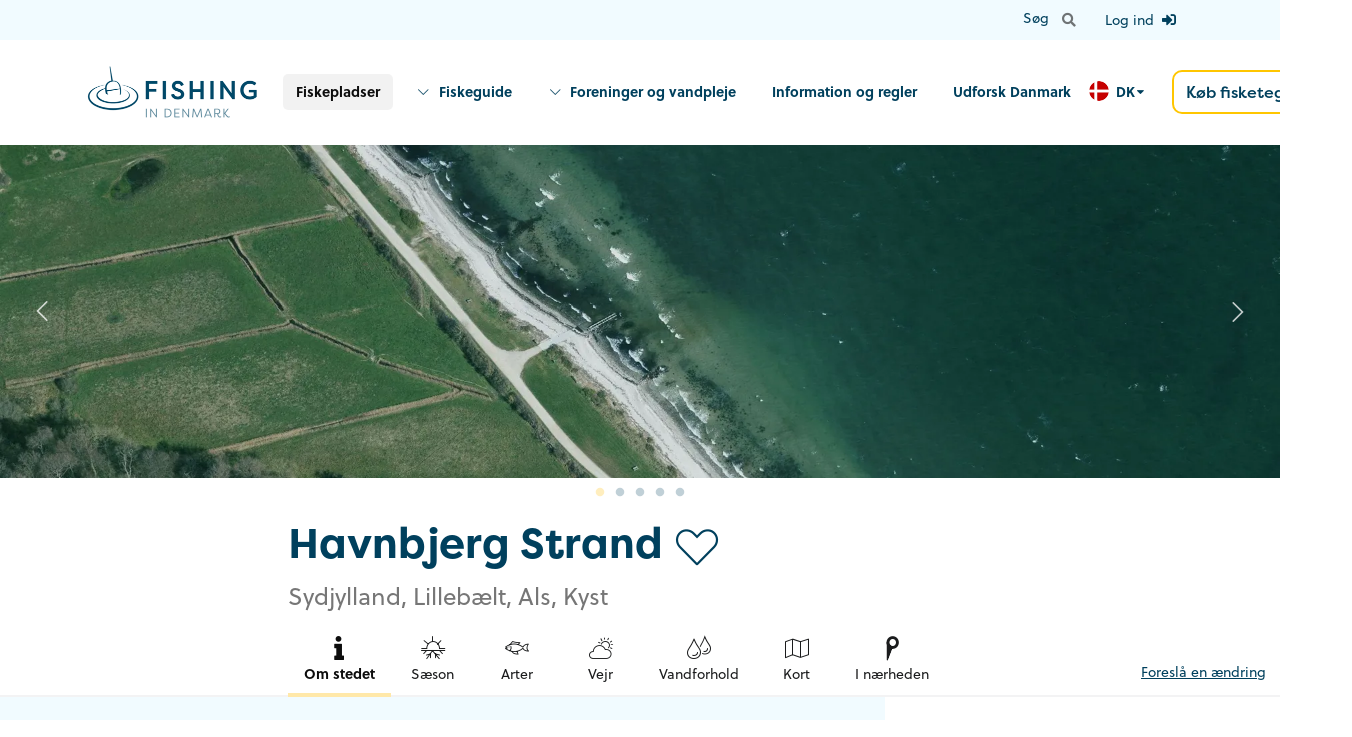

--- FILE ---
content_type: text/html; charset=utf-8
request_url: https://fishingindenmark.info/fiskepladser/havnbjerg-strand
body_size: 19738
content:




<!doctype html>
<html lang="da" ng-app="app">
<head>
        <script id="CookieConsent" data-culture="DA" type="text/javascript" src="https://policy.app.cookieinformation.com/uc.js"></script>
    <!-- Google Tag Manager -->
    <script>
        (function (w, d, s, l, i) {
            w[l] = w[l] || []; w[l].push({
                'gtm.start':
                    new Date().getTime(), event: 'gtm.js'
            }); var f = d.getElementsByTagName(s)[0],
                j = d.createElement(s), dl = l != 'dataLayer' ? '&l=' + l : ''; j.async = true; j.src =
                    'https://www.googletagmanager.com/gtm.js?id=' + i + dl; f.parentNode.insertBefore(j, f);
        })(window, document, 'script', 'dataLayer', 'GTM-5TDDJ6P');</script>
    <!-- End Google Tag Manager -->
    <meta charset="utf-8">
    <meta http-equiv="X-UA-Compatible" content="IE=edge,chrome=1">
    <meta name="viewport" content="width=device-width, initial-scale=1.0, maximum-scale=1.0, user-scalable=no">
    <script defer data-domain="fishingindenmark.info" src="https://plausible.io/js/script.js"></script>
    <link rel="preload" as="font" crossorigin="anonymous" href="/Content/semantic/dist/themes/default/assets/fonts/icons.woff2" />
    <link rel="preload" as="font" crossorigin="anonymous" href="/Content/semantic/dist/themes/default/assets/fonts/outline-icons.woff2" />
    <link rel="preload" as="font" crossorigin="anonymous" href="/fonts/icomoon.ttf?9n95z4" />
    <link rel="preload" as="font" crossorigin="anonymous" href="/Content/node_modules/slick-carousel/slick/fonts/slick.woff" />

    <link rel="preload" as="style" onload="this.onload=null;this.rel='stylesheet'" href="https://use.typekit.net/vrd7tyf.css">
    <noscript><link rel="stylesheet" href="https://use.typekit.net/vrd7tyf.css"></noscript>
    
    <link rel="preload" as="font" crossorigin="anonymous" href="/css/fontawesome.min.css" />

    <link rel="apple-touch-icon" sizes="180x180" href="/content/build/images/favicon/apple-touch-icon.png">
    <link rel="icon" type="image/png" sizes="32x32" href="/content/build/images/favicon/favicon-32x32.png">
    <link rel="icon" type="image/png" sizes="16x16" href="/content/build/images/favicon/favicon-16x16.png">
    <link rel="manifest" crossorigin="use-credentials" href="/content/build/images/favicon/site.webmanifest">
    <link rel="mask-icon" color="#5bbad5" href="/content/build/images/favicon/safari-pinned-tab.svg">
    <link rel="shortcut icon" href="/content/build/images/favicon/favicon.ico">
    
    <!-- iOS Smart App Banner -->
    <meta name="apple-itunes-app" content="app-id=1574456738, affiliate-data=, app-argument=">

    <!-- Android App Links -->
    <meta name="google-play-app" content="app-id=fishing.in.denmark">

    <meta name="msapplication-TileColor" content="#da532c">
    <meta name="msapplication-config" content="/content/build/images/favicon/browserconfig.xml">
    <meta name="theme-color" content="#ffffff">

    <link rel="preload" as="style" onload="this.onload=null;this.rel='stylesheet'" href="https://cdn.maptiler.com/mapbox-gl-js/v1.5.1/mapbox-gl.css">
    <noscript><link rel="stylesheet" href="https://cdn.maptiler.com/mapbox-gl-js/v1.5.1/mapbox-gl.css"></noscript>
    
    <link href="/sb/lib-styles.css.vf797a4627ba02b1d7853b21d0c0d41fda8eb638a" rel="stylesheet">

    <link href="/sb/styles.css.vf797a4627ba02b1d7853b21d0c0d41fda8eb638a" rel="stylesheet">
    
    

    
<title>Havnbjerg Strand</title>
<meta name="description" content="" />
<meta name="robots" content="index, follow" />
<meta http-equiv="Content-Type" content="text/html; charset=utf-8" />
<link rel="canonical" href="https://fishingindenmark.info/fiskepladser/havnbjerg-strand"/>
<link rel="alternate" hreflang="en-us" href="https://fishingindenmark.info/en/fishing-spots/havnbjerg-strand"/>
<link rel="alternate" hreflang="da" href="https://fishingindenmark.info/fiskepladser/havnbjerg-strand"/>
<link rel="alternate" hreflang="de" href="https://fishingindenmark.info/de/angelplatze/havnbjerg-strand"/>
<meta property="og:title" content="Havnbjerg Strand" />
<meta property="og:description" content="" />
<meta property="og:type" content="website" />
<meta property="og:url" content="https://fishingindenmark.info/fiskepladser/havnbjerg-strand" />
</head>

<body id="body" class="da ">

        <div class="ui right sidebar vertical menu mobile-bar d-print-none">
                <a class="logo item" href="/">
                    <img class="ui image" src="https://cdn.fishingindenmark.info/media/4yrnorux/fish-logo.png?width=300&amp;v=1d705328c11cf00" width="150" alt="Fishing in Denmark - Find fiskeplader, fiskeguides og meget mere" />
                </a>
                            <a class="item active" href="/fiskepladser">Fiskepladser</a>
                                <a class="item" href="/fiskeguide">Fiskeguide</a>
                                <a class="item" href="/lystfiskerforeninger-og-vandpleje">Foreninger og vandpleje</a>
                                <a class="item" href="/information-og-regler">Information og regler</a>
                                <a class="item" href="/udforsk-danmark">Udforsk Danmark</a>
                            <div class="item">
                                <a class="ui large yellow basic button" href="https://fisketegn.dk/" target="_blank">K&#xF8;b fisketegn</a>
                            </div>
        </div>


    <div class="pusher">


    <nav id="top-nav" class="d-print-none d-none d-lg-block">
        <div class="ui top attached text menu">
            <div class="container">

                <div class="right menu">
                    <form action="/sog" method="get" class="d-flex">
                        <div class="ui category search item page-search right aligned">
                            <div class="ui transparent action input">
                                <input name="q" class="prompt" type="text" placeholder="S&#xF8;g p&#xE5; hele sitet">
                                <button class="ui basic icon button">
                                    <i class="search icon"></i>
                                </button>
                            </div>
                            <div class="results"></div>
                        </div>
                    </form>


                            <div class="d-flex flex-column ml-3">
                                <a href="/log-ind" class="flex-fill d-flex flex-row align-items-center px-3 text-decoration-none">
                                    <span>Log ind</span>
                                    <i class="sign in icon ml-2"></i>
                                </a>
                            </div>

                </div>



            </div>

        </div>

    </nav>


<nav id="main-nav" class="d-print-none d-none d-lg-block">

    <div class="container">

            <div class="ui secondary menu">
                    <a class="logo item pl-0" href="/">
                        <img class="ui image" src="https://cdn.fishingindenmark.info/media/4yrnorux/fish-logo.png?width=350&amp;v=1d705328c11cf00" width="175" alt="Fishing in Denmark - Find fiskeplader, fiskeguides og meget mere" />
                    </a>

                    <div class="right menu">
                                    <a class="item active" href="/fiskepladser"><strong>Fiskepladser</strong></a>
                                        <a class="browse item" href="/fiskeguide" onclick="event.preventDefault();">
                                            <i class="icon icon-angel_down mr-2"></i>
                                            <strong>Fiskeguide</strong>
                                        </a>
                                        <div class="ui fluid basic popup">


<div class="nestedMegaArticles">
        <div class="container">
            <div class="row">
                <div class="col-12 articles">
                    <div class="secondary-text">
                        
                        <div class="mt-5">
                            <div class="row">
                                        <div class="col-6 col-md-3 mb-5">
                                            <a href="/fiskeguide/havorredfiskeri-pa-kysten">
<picture><source srcset='https://cdn.fishingindenmark.info/media/20um5jta/184a1622.jpg?width=500&height=500&format=webp&quality=80&v=1d6c4c38bdcab90' type='image/webp' /><source srcset='https://cdn.fishingindenmark.info/media/20um5jta/184a1622.jpg?width=500&height=500&v=1d6c4c38bdcab90' type='image/jpeg' /><img src='https://cdn.fishingindenmark.info/media/20um5jta/184a1622.jpg?width=500&height=500&v=1d6c4c38bdcab90' alt='184A1622' /></picture>                                                <h5 class="ui header mt-1">Hav&#xF8;rredfiskeri p&#xE5; kysten</h5>
                                            </a>
                                        </div>
                                        <div class="col-6 col-md-3 mb-5">
                                            <a href="/fiskeguide/gedde-sandart-og-aborre">
<picture><source srcset='https://cdn.fishingindenmark.info/media/ruabaf12/_dsc4655.jpg?rxy=0.2715942086238568,0.49182389006811572&width=500&height=500&format=webp&quality=80&v=1d6c7e56c3db570' type='image/webp' /><source srcset='https://cdn.fishingindenmark.info/media/ruabaf12/_dsc4655.jpg?rxy=0.2715942086238568,0.49182389006811572&width=500&height=500&v=1d6c7e56c3db570' type='image/jpeg' /><img src='https://cdn.fishingindenmark.info/media/ruabaf12/_dsc4655.jpg?rxy=0.2715942086238568,0.49182389006811572&width=500&height=500&v=1d6c7e56c3db570' alt='DSC4655 (1)' /></picture>                                                <h5 class="ui header mt-1">Gedde, sandart og aborre</h5>
                                            </a>
                                        </div>
                                        <div class="col-6 col-md-3 mb-5">
                                            <a href="/fiskeguide/havorred-og-laks-i-aen">
<picture><source srcset='https://cdn.fishingindenmark.info/media/ccykx4ry/dsc05530.jpg?rxy=0.56787879984988243,0.61851851851851847&width=500&height=500&format=webp&quality=80&v=1d6c725c7b00f90' type='image/webp' /><source srcset='https://cdn.fishingindenmark.info/media/ccykx4ry/dsc05530.jpg?rxy=0.56787879984988243,0.61851851851851847&width=500&height=500&v=1d6c725c7b00f90' type='image/jpeg' /><img src='https://cdn.fishingindenmark.info/media/ccykx4ry/dsc05530.jpg?rxy=0.56787879984988243,0.61851851851851847&width=500&height=500&v=1d6c725c7b00f90' alt='DSC05530' /></picture>                                                <h5 class="ui header mt-1">Hav&#xF8;rred og laks i &#xE5;en</h5>
                                            </a>
                                        </div>
                                        <div class="col-6 col-md-3 mb-5">
                                            <a href="/fiskeguide/put-and-take-fiskeri">
<picture><source srcset='https://cdn.fishingindenmark.info/media/x0djfka1/p1122764.jpg?rxy=0.50121476682402666,0.58600823045267492&width=500&height=500&format=webp&quality=80&v=1d6c1bd72846fb0' type='image/webp' /><source srcset='https://cdn.fishingindenmark.info/media/x0djfka1/p1122764.jpg?rxy=0.50121476682402666,0.58600823045267492&width=500&height=500&v=1d6c1bd72846fb0' type='image/jpeg' /><img src='https://cdn.fishingindenmark.info/media/x0djfka1/p1122764.jpg?rxy=0.50121476682402666,0.58600823045267492&width=500&height=500&v=1d6c1bd72846fb0' alt='P1122764' /></picture>                                                <h5 class="ui header mt-1">Put and take fiskeri</h5>
                                            </a>
                                        </div>
                                        <div class="col-6 col-md-3 mb-5">
                                            <a href="/fiskeguide/torsk-fra-mole-havn-og-bad">
<picture><source srcset='https://cdn.fishingindenmark.info/media/jn0npfmr/angeln-mit-kinder.jpg?width=500&height=500&format=webp&quality=80&v=1d6c89ee657a5a0' type='image/webp' /><source srcset='https://cdn.fishingindenmark.info/media/jn0npfmr/angeln-mit-kinder.jpg?width=500&height=500&v=1d6c89ee657a5a0' type='image/jpeg' /><img src='https://cdn.fishingindenmark.info/media/jn0npfmr/angeln-mit-kinder.jpg?width=500&height=500&v=1d6c89ee657a5a0' alt='Angeln Mit Kinder' /></picture>                                                <h5 class="ui header mt-1">Torsk fra mole, havn og b&#xE5;d</h5>
                                            </a>
                                        </div>
                                        <div class="col-6 col-md-3 mb-5">
                                            <a href="/fiskeguide/fladfisk-fra-kyst-mole-og-bad">
<picture><source srcset='https://cdn.fishingindenmark.info/media/upylmday/dsc03459.jpg?width=500&height=500&format=webp&quality=80&v=1d6c1ad658e35d0' type='image/webp' /><source srcset='https://cdn.fishingindenmark.info/media/upylmday/dsc03459.jpg?width=500&height=500&v=1d6c1ad658e35d0' type='image/jpeg' /><img src='https://cdn.fishingindenmark.info/media/upylmday/dsc03459.jpg?width=500&height=500&v=1d6c1ad658e35d0' alt='DSC03459' /></picture>                                                <h5 class="ui header mt-1">Fladfisk fra kyst, mole og b&#xE5;d</h5>
                                            </a>
                                        </div>
                                        <div class="col-6 col-md-3 mb-5">
                                            <a href="/fiskeguide/hornfisk-makrel-og-sild-fra-kyst-mole-og-bad">
<picture><source srcset='https://cdn.fishingindenmark.info/media/yfodfv12/dsc_9766.jpg?width=500&height=500&format=webp&quality=80&v=1d6c1abe4467740' type='image/webp' /><source srcset='https://cdn.fishingindenmark.info/media/yfodfv12/dsc_9766.jpg?width=500&height=500&v=1d6c1abe4467740' type='image/jpeg' /><img src='https://cdn.fishingindenmark.info/media/yfodfv12/dsc_9766.jpg?width=500&height=500&v=1d6c1abe4467740' alt='DSC 9766' /></picture>                                                <h5 class="ui header mt-1">Hornfisk, makrel og sild fra kyst, mole og b&#xE5;d</h5>
                                            </a>
                                        </div>
                                        <div class="col-6 col-md-3 mb-5">
                                            <a href="/fiskeguide/fiskeri-fra-bad-kajak-og-flydering">
<picture><source srcset='https://cdn.fishingindenmark.info/media/ptunsapa/129453520_446221889704297_5720325188247947220_n.jpg?width=500&height=500&format=webp&quality=80&v=1d6c9a19835f940' type='image/webp' /><source srcset='https://cdn.fishingindenmark.info/media/ptunsapa/129453520_446221889704297_5720325188247947220_n.jpg?width=500&height=500&v=1d6c9a19835f940' type='image/jpeg' /><img src='https://cdn.fishingindenmark.info/media/ptunsapa/129453520_446221889704297_5720325188247947220_n.jpg?width=500&height=500&v=1d6c9a19835f940' alt='129453520 446221889704297 5720325188247947220 N' /></picture>                                                <h5 class="ui header mt-1">Fiskeri fra b&#xE5;d, kajak og flydering</h5>
                                            </a>
                                        </div>
                            </div>
                        </div>
                    </div>
                </div>
            </div>
        </div>



</div>                                        </div>
                                        <a class="browse item" href="/lystfiskerforeninger-og-vandpleje" onclick="event.preventDefault();">
                                            <i class="icon icon-angel_down mr-2"></i>
                                            <strong>Foreninger og vandpleje</strong>
                                        </a>
                                        <div class="ui fluid basic popup">



<div class="nestedMegaSections">
    <div class="container">
            <div class="row justify-content-center">
                    <div class="col-6">

                            <h2 class="ui header">Lystfiskerforeninger</h2>
                                <a href="/lystfiskerforeninger-og-vandpleje/lystfiskerforeninger">
                                    <picture><source srcset='https://cdn.fishingindenmark.info/media/qcxn1cqf/img_0167.jpg?rxy=0.68689225385081776,0.7485374729374914&width=640&height=360&format=webp&quality=80&v=1d6c98de7b1cfd0' type='image/webp' /><source srcset='https://cdn.fishingindenmark.info/media/qcxn1cqf/img_0167.jpg?rxy=0.68689225385081776,0.7485374729374914&width=640&height=360&v=1d6c98de7b1cfd0' type='image/jpeg' /><img src='https://cdn.fishingindenmark.info/media/qcxn1cqf/img_0167.jpg?rxy=0.68689225385081776,0.7485374729374914&width=640&height=360&v=1d6c98de7b1cfd0' alt='IMG 0167' loading=lazy /></picture>
                                </a>
                            <div class="text">
                                
                                    <a class="ui primary button" href="/lystfiskerforeninger-og-vandpleje/lystfiskerforeninger">L&#xE6;s mere om lystfiskerforeninger</a>
                            </div>

                    </div>
                    <div class="col-6">

                            <h2 class="ui header">Vandpleje</h2>
                                <a href="/lystfiskerforeninger-og-vandpleje/vandpleje">
                                    <picture><source srcset='https://cdn.fishingindenmark.info/media/gefji3ht/f2cfc7de-1e44-4770-9aa6-5d2266d44e31.jpeg?rxy=0.54874632570205,0.81187525910912528&width=640&height=360&format=webp&quality=80&v=1d6c97ef09d9610' type='image/webp' /><source srcset='https://cdn.fishingindenmark.info/media/gefji3ht/f2cfc7de-1e44-4770-9aa6-5d2266d44e31.jpeg?rxy=0.54874632570205,0.81187525910912528&width=640&height=360&v=1d6c97ef09d9610' type='image/jpeg' /><img src='https://cdn.fishingindenmark.info/media/gefji3ht/f2cfc7de-1e44-4770-9aa6-5d2266d44e31.jpeg?rxy=0.54874632570205,0.81187525910912528&width=640&height=360&v=1d6c97ef09d9610' alt='F2CFC7DE 1E44 4770 9AA6 5D2266D44E31' loading=lazy /></picture>
                                </a>
                            <div class="text">
                                
                                    <a class="ui primary button" href="/lystfiskerforeninger-og-vandpleje/vandpleje">L&#xE6;s om vandpleje</a>
                            </div>

                    </div>

            </div>
    </div>
</div>


<div class="nestedMegaSections">
    <div class="container">
            <div class="row justify-content-center">
                    <div class="col-6">

                            <h2 class="ui header">Projekt Stalling</h2>
                                <a href="/artikler/projekt-stalling-tilbage-til-vandlobene">
                                    <picture><source srcset='https://cdn.fishingindenmark.info/media/de4dzvdg/28fb97027b55aaa7da42b03b64c74bf2b0f26634.jpg?width=640&height=360&format=webp&quality=80&v=1d88ba5f9fa6130' type='image/webp' /><source srcset='https://cdn.fishingindenmark.info/media/de4dzvdg/28fb97027b55aaa7da42b03b64c74bf2b0f26634.jpg?width=640&height=360&v=1d88ba5f9fa6130' type='image/jpeg' /><img src='https://cdn.fishingindenmark.info/media/de4dzvdg/28fb97027b55aaa7da42b03b64c74bf2b0f26634.jpg?width=640&height=360&v=1d88ba5f9fa6130' alt='28Fb97027b55aaa7da42b03b64c74bf2b0f26634 (1)' loading=lazy /></picture>
                                </a>
                            <div class="text">
                                
                                    <a class="ui primary button" href="/artikler/projekt-stalling-tilbage-til-vandlobene">Projekt stalling tilbage til vandl&#xF8;bene</a>
                            </div>

                    </div>
                    <div class="col-6">

                            <h2 class="ui header">Rovfiskene Tilbage</h2>
                                <a href="/artikler/rovfiskene-retur">
                                    <picture><source srcset='https://cdn.fishingindenmark.info/media/qt3dzzc5/img_6740.jpg?rxy=0.72526612278103109,0.47099944843485642&width=640&height=360&format=webp&quality=80&v=1d8e39c9ba84850' type='image/webp' /><source srcset='https://cdn.fishingindenmark.info/media/qt3dzzc5/img_6740.jpg?rxy=0.72526612278103109,0.47099944843485642&width=640&height=360&v=1d8e39c9ba84850' type='image/jpeg' /><img src='https://cdn.fishingindenmark.info/media/qt3dzzc5/img_6740.jpg?rxy=0.72526612278103109,0.47099944843485642&width=640&height=360&v=1d8e39c9ba84850' alt='IMG 6740' loading=lazy /></picture>
                                </a>
                            <div class="text">
                                
                                    <a class="ui primary button" href="/artikler/rovfiskene-retur">Rovfiskene Tilbage</a>
                            </div>

                    </div>

            </div>
    </div>
</div>                                        </div>
                                        <a class="item" href="/information-og-regler"><strong>Information og regler</strong></a>
                                        <a class="item" href="/udforsk-danmark"><strong>Udforsk Danmark</strong></a>
                                    <div class="ui inline dropdown language-picker">
                                        <div class="text">
                                                <img class="ui avatar image" src="https://cdn.fishingindenmark.info/media/vwbfubgo/da.png" alt="Dansk">
                                            DK
                                        </div>
                                        <i class="dropdown icon"></i>
                                        <div class="menu">
                                                    <a class="item" href="/en/fishing-spots/havnbjerg-strand">
                                                            <img class="ui avatar image" src="https://cdn.fishingindenmark.info/media/ectmsie1/en.png" alt="EN">
                                                        EN
                                                    </a>
                                                    <a class="item" href="/fiskepladser/havnbjerg-strand">
                                                            <img class="ui avatar image" src="https://cdn.fishingindenmark.info/media/vwbfubgo/da.png" alt="DK">
                                                        DK
                                                    </a>
                                                    <a class="item" href="/de/angelplatze/havnbjerg-strand">
                                                            <img class="ui avatar image" src="https://cdn.fishingindenmark.info/media/1p3lu2gt/de.png" alt="DE">
                                                        DE
                                                    </a>
                                        </div>
                                    </div>
                                    <div class="item">
                                        <a class="ui large yellow basic button p-3" href="https://fisketegn.dk/" target="_blank">K&#xF8;b fisketegn</a>
                                    </div>
                    </div>
            </div>

    </div>

</nav>

<nav id="mobile-nav" class="d-print-none d-lg-none">
    <div class="ui top fixed menu">
            <a class="logo item" href="/">
                <img class="ui image" src="https://cdn.fishingindenmark.info/media/4yrnorux/fish-logo.png?width=300&amp;v=1d705328c11cf00" width="150" alt="Fishing in Denmark - Find fiskeplader, fiskeguides og meget mere" />
            </a>
        <div class="right menu">

            <div class="ui dropdown language-picker d-flex align-items-center">
                <div class="text">
                        <img class="ui avatar image mr-2" src="https://cdn.fishingindenmark.info/media/vwbfubgo/da.png" alt="Dansk">
                </div>
                <i class="fa-light fa-chevron-down"></i>
                <div class="menu">
                            <a class="item" href="/en/fishing-spots/havnbjerg-strand">
                                    <img class="ui avatar image" src="https://cdn.fishingindenmark.info/media/ectmsie1/en.png" alt="EN">
                                EN
                            </a>
                            <a class="item" href="/fiskepladser/havnbjerg-strand">
                                    <img class="ui avatar image" src="https://cdn.fishingindenmark.info/media/vwbfubgo/da.png" alt="DK">
                                DK
                            </a>
                            <a class="item" href="/de/angelplatze/havnbjerg-strand">
                                    <img class="ui avatar image" src="https://cdn.fishingindenmark.info/media/1p3lu2gt/de.png" alt="DE">
                                DE
                            </a>
                </div>
            </div>

                <div class="icon item" data-toggle-sidebar=".mobile-search-bar">
                    <i class="large search icon"></i>
                </div>
            <div class="icon item" data-toggle-sidebar=".mobile-bar">
                <i class="large bars icon"></i>
            </div>

        </div>
    </div>
</nav>

    <form action="/sog" method="get" class="ui top sidebar menu mobile-search-bar flex-row d-print-none">
        <div class="ui category search item page-search flex-fill">
            <div class="ui transparent icon input">
                <input name="q" class="prompt" type="text" placeholder="S&#xF8;g p&#xE5; hele sitet">
                <i class="large search icon"></i>
            </div>
            <div class="results"></div>
        </div>
        <button type="button" class="ui icon button" data-toggle-sidebar=".mobile-search-bar">
            <i class="large close icon"></i>
        </button>
    </form>

        <div class="render-body" id="render-body">
            




<div id="location" class="pb-5" itemtype="https://schema.org/Place" itemscope>
    <meta itemprop="name" content="Havnbjerg Strand" />
    <div class="scroll" id="info">
            <div class="simple-slick">
                    <div>
                        <picture>
                            <source srcset='https://cdn.fishingindenmark.info/media/yfidjmz3/skraafoto-n.jpg?width=1920&height=500&format=webp&quality=80&v=1d6d2ed694dd940, https://cdn.fishingindenmark.info/media/yfidjmz3/skraafoto-n.jpg?width=3840&height=1000&format=webp&quality=80&v=1d6d2ed694dd940 2x' type='image/webp' media="(min-width: 768px)" /><source srcset='https://cdn.fishingindenmark.info/media/yfidjmz3/skraafoto-n.jpg?width=1920&height=500&v=1d6d2ed694dd940, https://cdn.fishingindenmark.info/media/yfidjmz3/skraafoto-n.jpg?width=3840&height=1000&v=1d6d2ed694dd940 2x' type='image/jpeg' media="(min-width: 768px)" />
                            <source srcset='https://cdn.fishingindenmark.info/media/yfidjmz3/skraafoto-n.jpg?width=640&height=360&format=webp&quality=80&v=1d6d2ed694dd940, https://cdn.fishingindenmark.info/media/yfidjmz3/skraafoto-n.jpg?width=1280&height=720&format=webp&quality=80&v=1d6d2ed694dd940 2x' type='image/webp' /><source srcset='https://cdn.fishingindenmark.info/media/yfidjmz3/skraafoto-n.jpg?width=640&height=360&v=1d6d2ed694dd940, https://cdn.fishingindenmark.info/media/yfidjmz3/skraafoto-n.jpg?width=1280&height=720&v=1d6d2ed694dd940 2x' type='image/jpeg' />
                            <img src="https://cdn.fishingindenmark.info/media/yfidjmz3/skraafoto-n.jpg?width=1920&amp;height=500&amp;v=1d6d2ed694dd940" alt="skraafoto-N.jpg" />
                        </picture>
                        <link itemprop="image" href="https://cdn.fishingindenmark.info/media/yfidjmz3/skraafoto-n.jpg?width=640&amp;height=360&amp;v=1d6d2ed694dd940" />
                    </div>
                    <div>
                        <picture>
                            <source srcset='https://cdn.fishingindenmark.info/media/hwgjkv3m/skraafoto-s.jpg?width=1920&height=500&format=webp&quality=80&v=1d6d2ed6e6911b0, https://cdn.fishingindenmark.info/media/hwgjkv3m/skraafoto-s.jpg?width=3840&height=1000&format=webp&quality=80&v=1d6d2ed6e6911b0 2x' type='image/webp' media="(min-width: 768px)" /><source srcset='https://cdn.fishingindenmark.info/media/hwgjkv3m/skraafoto-s.jpg?width=1920&height=500&v=1d6d2ed6e6911b0, https://cdn.fishingindenmark.info/media/hwgjkv3m/skraafoto-s.jpg?width=3840&height=1000&v=1d6d2ed6e6911b0 2x' type='image/jpeg' media="(min-width: 768px)" />
                            <source srcset='https://cdn.fishingindenmark.info/media/hwgjkv3m/skraafoto-s.jpg?width=640&height=360&format=webp&quality=80&v=1d6d2ed6e6911b0, https://cdn.fishingindenmark.info/media/hwgjkv3m/skraafoto-s.jpg?width=1280&height=720&format=webp&quality=80&v=1d6d2ed6e6911b0 2x' type='image/webp' /><source srcset='https://cdn.fishingindenmark.info/media/hwgjkv3m/skraafoto-s.jpg?width=640&height=360&v=1d6d2ed6e6911b0, https://cdn.fishingindenmark.info/media/hwgjkv3m/skraafoto-s.jpg?width=1280&height=720&v=1d6d2ed6e6911b0 2x' type='image/jpeg' />
                            <img src="https://cdn.fishingindenmark.info/media/hwgjkv3m/skraafoto-s.jpg?width=1920&amp;height=500&amp;v=1d6d2ed6e6911b0" alt="skraafoto-S.jpg" />
                        </picture>
                        <link itemprop="image" href="https://cdn.fishingindenmark.info/media/hwgjkv3m/skraafoto-s.jpg?width=640&amp;height=360&amp;v=1d6d2ed6e6911b0" />
                    </div>
                    <div>
                        <picture>
                            <source srcset='https://cdn.fishingindenmark.info/media/rnodbkjy/skraafoto-e.jpg?width=1920&height=500&format=webp&quality=80&v=1d6d2ed72569f90, https://cdn.fishingindenmark.info/media/rnodbkjy/skraafoto-e.jpg?width=3840&height=1000&format=webp&quality=80&v=1d6d2ed72569f90 2x' type='image/webp' media="(min-width: 768px)" /><source srcset='https://cdn.fishingindenmark.info/media/rnodbkjy/skraafoto-e.jpg?width=1920&height=500&v=1d6d2ed72569f90, https://cdn.fishingindenmark.info/media/rnodbkjy/skraafoto-e.jpg?width=3840&height=1000&v=1d6d2ed72569f90 2x' type='image/jpeg' media="(min-width: 768px)" />
                            <source srcset='https://cdn.fishingindenmark.info/media/rnodbkjy/skraafoto-e.jpg?width=640&height=360&format=webp&quality=80&v=1d6d2ed72569f90, https://cdn.fishingindenmark.info/media/rnodbkjy/skraafoto-e.jpg?width=1280&height=720&format=webp&quality=80&v=1d6d2ed72569f90 2x' type='image/webp' /><source srcset='https://cdn.fishingindenmark.info/media/rnodbkjy/skraafoto-e.jpg?width=640&height=360&v=1d6d2ed72569f90, https://cdn.fishingindenmark.info/media/rnodbkjy/skraafoto-e.jpg?width=1280&height=720&v=1d6d2ed72569f90 2x' type='image/jpeg' />
                            <img src="https://cdn.fishingindenmark.info/media/rnodbkjy/skraafoto-e.jpg?width=1920&amp;height=500&amp;v=1d6d2ed72569f90" alt="skraafoto-E.jpg" />
                        </picture>
                        <link itemprop="image" href="https://cdn.fishingindenmark.info/media/rnodbkjy/skraafoto-e.jpg?width=640&amp;height=360&amp;v=1d6d2ed72569f90" />
                    </div>
                    <div>
                        <picture>
                            <source srcset='https://cdn.fishingindenmark.info/media/tx0ho3t1/skraafoto-w.jpg?width=1920&height=500&format=webp&quality=80&v=1d6d2ed76894cc0, https://cdn.fishingindenmark.info/media/tx0ho3t1/skraafoto-w.jpg?width=3840&height=1000&format=webp&quality=80&v=1d6d2ed76894cc0 2x' type='image/webp' media="(min-width: 768px)" /><source srcset='https://cdn.fishingindenmark.info/media/tx0ho3t1/skraafoto-w.jpg?width=1920&height=500&v=1d6d2ed76894cc0, https://cdn.fishingindenmark.info/media/tx0ho3t1/skraafoto-w.jpg?width=3840&height=1000&v=1d6d2ed76894cc0 2x' type='image/jpeg' media="(min-width: 768px)" />
                            <source srcset='https://cdn.fishingindenmark.info/media/tx0ho3t1/skraafoto-w.jpg?width=640&height=360&format=webp&quality=80&v=1d6d2ed76894cc0, https://cdn.fishingindenmark.info/media/tx0ho3t1/skraafoto-w.jpg?width=1280&height=720&format=webp&quality=80&v=1d6d2ed76894cc0 2x' type='image/webp' /><source srcset='https://cdn.fishingindenmark.info/media/tx0ho3t1/skraafoto-w.jpg?width=640&height=360&v=1d6d2ed76894cc0, https://cdn.fishingindenmark.info/media/tx0ho3t1/skraafoto-w.jpg?width=1280&height=720&v=1d6d2ed76894cc0 2x' type='image/jpeg' />
                            <img src="https://cdn.fishingindenmark.info/media/tx0ho3t1/skraafoto-w.jpg?width=1920&amp;height=500&amp;v=1d6d2ed76894cc0" alt="skraafoto-W.jpg" />
                        </picture>
                        <link itemprop="image" href="https://cdn.fishingindenmark.info/media/tx0ho3t1/skraafoto-w.jpg?width=640&amp;height=360&amp;v=1d6d2ed76894cc0" />
                    </div>
                    <div>
                        <picture>
                            <source srcset='https://cdn.fishingindenmark.info/media/cybpha5g/skraafoto-t.jpg?width=1920&height=500&format=webp&quality=80&v=1d6d2ed7b0beeb0, https://cdn.fishingindenmark.info/media/cybpha5g/skraafoto-t.jpg?width=3840&height=1000&format=webp&quality=80&v=1d6d2ed7b0beeb0 2x' type='image/webp' media="(min-width: 768px)" /><source srcset='https://cdn.fishingindenmark.info/media/cybpha5g/skraafoto-t.jpg?width=1920&height=500&v=1d6d2ed7b0beeb0, https://cdn.fishingindenmark.info/media/cybpha5g/skraafoto-t.jpg?width=3840&height=1000&v=1d6d2ed7b0beeb0 2x' type='image/jpeg' media="(min-width: 768px)" />
                            <source srcset='https://cdn.fishingindenmark.info/media/cybpha5g/skraafoto-t.jpg?width=640&height=360&format=webp&quality=80&v=1d6d2ed7b0beeb0, https://cdn.fishingindenmark.info/media/cybpha5g/skraafoto-t.jpg?width=1280&height=720&format=webp&quality=80&v=1d6d2ed7b0beeb0 2x' type='image/webp' /><source srcset='https://cdn.fishingindenmark.info/media/cybpha5g/skraafoto-t.jpg?width=640&height=360&v=1d6d2ed7b0beeb0, https://cdn.fishingindenmark.info/media/cybpha5g/skraafoto-t.jpg?width=1280&height=720&v=1d6d2ed7b0beeb0 2x' type='image/jpeg' />
                            <img src="https://cdn.fishingindenmark.info/media/cybpha5g/skraafoto-t.jpg?width=1920&amp;height=500&amp;v=1d6d2ed7b0beeb0" alt="skraafoto-T.jpg" />
                        </picture>
                        <link itemprop="image" href="https://cdn.fishingindenmark.info/media/cybpha5g/skraafoto-t.jpg?width=640&amp;height=360&amp;v=1d6d2ed7b0beeb0" />
                    </div>
            </div>
    </div>
    <meta itemprop="description" content="" />
    <meta itemprop="publicAccess" content="True" />
        <meta itemprop="latitude" content="55.0572201" />
        <meta itemprop="longitude" content="9.8262873" />
    <div class="ui sticky">
        <div class="content pt-3">
            <div class="container small">
                <div class="d-flex flex-column flex-md-row align-items-start">
                    <h1 class="ui header flex-fill">
                        <span>Havnbjerg Strand</span>
                        <i class="toggle-favorite icon-heart icon" data-item='{"id": 3601, "description": "Sydjylland, Lilleb&#xE6;lt, Als", "title": "Havnbjerg Strand", "name": "Havnbjerg Strand", "longitude": 9.8262873, "lon": 9.8262873, "latitude": 55.0572201, "lat": 55.0572201, "zoom": 16, "href": "/fiskepladser/havnbjerg-strand", "geometry": null}'></i>
                    </h1>
                    <div class="flex-shrink-0 mb-3 mb-md-0" load-async="/umbraco/surface/locationsurface/Weather?latitude=55.0572201&amp;longitude=9.8262873&amp;culture=da">

                    </div>

                </div>
                    <span class="ui large grey text">Sydjylland, Lilleb&#xE6;lt, Als, Kyst</span>

            </div>
        </div>


        <div class="ui labeled icon secondary pointing menu">
            <div class="container small">
                <a class="item active" data-href="#info">
                    <i class="icon-info icon"></i>
                    Om stedet
                </a>


                    <a class="item" data-href="#season">
                        <i class="icon-season icon"></i>
                        S&#xE6;son
                    </a>
                    <a class="item" data-href="#species">
                        <i class="icon-spices icon"></i>
                        Arter
                    </a>

                <a class="item" data-href="#weather">
                    <i class="icon-vejr icon"></i>
                    Vejr
                </a>

                    <a class="item" data-href="#water">
                        <i class="icon-water_conditions icon"></i>
                        Vandforhold
                    </a>

                <a class="item" data-href="#map">
                    <i class="icon-map icon"></i>
                    Kort
                </a>
                    <a class="item" data-href="#locations">
                        <i class="icon-map_pin icon"></i>
                        I n&#xE6;rheden
                    </a>
            </div>
            <div class="editor-and-suggestions d-none d-xl-block"><a data-load="/fiskepladser/havnbjerg-strand?ufprt=CfDJ8Om_5b1jusFPrrPNz7jVENoWJ8-GlSHG2CLuf_eYHNFWWMYM5Nucw39bDX0oQrHUO7Xj0DGbnXXXz0y-8jHl42Zf9cD_psJIC7JMXGKD8890TZSbUrASHLxkJWou0fdS1-WNoEkSb-A0cot2Bvy4PBkg_i-ZIFEw84wi724eSTDj">Foresl&#xE5; en &#xE6;ndring</a></div>
        </div>

    </div>

        <div class="content about-the-place">
            <div class="container small">
                <div class="row">
                    <div class="col-md-10 pt-4 pb-4 text-col pr-md-5 with-r">

                            <p>En meget flot og spændende fiskeplads med revler, rev og badekar. Der kan fiskes et langt stræk i begge retninger med flotte bundforhold. Plads har gode kontraster med sand og mørke partier hvilket gør den nem at læse i forhold til at finde fiskene. </p>

                                    <h5 class="ui header">Bundforhold</h5>
                                    <div class="ui accordion">
                                            <div class="title active"><i class="dropdown icon"></i>Sandbund</div>
                                            <div class="content active">
                                                <p>På mange fiskepladser ser man større arealer med sandbund, og det sker ofte, at kystfiskeren springer disse områder over, da de ikke ser ud af meget. Vær opmærksom på, at mange småfisk som tobiser og brislinger tit trækker over sandbunden, og de har havørreder og andre rovfisk i hælene. Dage med bølger, uklart vand eller dæmpet lys kan man sagtens finde rovfisk på disse områder. De sandede områder langs med dybere vand eller tæt på mørke områder kan være en rigtig havørred-magnet.</p>
                                            </div>
                                            <div class="title"><i class="dropdown icon"></i>Badekar</div>
                                            <div class="content">
                                                <p>Et badekar er et dybere område mellem kyst og revle, eller en rende under land med god dybde. Et badekar vil være med mørk bund i form af sten og blæretang, men kan også bestå af rent sand eller grus. Disse badekar kan man ikke undgå at finde på kysten, da det er en af de mest almindelige former for bundforhold, vi har. Et badekar kan have alle størrelser. Selv de helt små badekar på få meters bredde kan holde mange fisk. Havørreden svømmer i disse badekar i jagten på føde. I takt med tidevandet krydser fiskene revlerne for at komme i det badekar, der tættest på land, da det ofte holder flest fødeemner.</p>
                                            </div>
                                            <div class="title"><i class="dropdown icon"></i>Bl&#xE6;retang</div>
                                            <div class="content">
                                                <p>Sammen med ålegræsset er blæretang den mest fremtrædende vandplante langs de danske kyster. Denne tang hæfter sig på glatte overflader som sten, grus og andre variationer på bunden. Blæretangen er et godt skjul for fødeemner og fisk. Bundforhold med blæretang er et godt indikator for, at der er fisk i nærheden.</p>
                                            </div>
                                    </div>


                                <div class="ui divider"></div>
                                <h5 class="ui header mt-0"><i class="icon-bell icon"></i>OBS</h5>
                                <div><p>Du skal have et gyldigt fisketegn for at fiske her. Køb dit fisketegn via nedenstående link.</p></div>

                            <div class="ui divider"></div>
                            <div id="booking">
                                <a href="https://fisketegn.fiskeristyrelsen.dk/fisketegn/common/frontPageShow.jsp" class="ui fluid right labeled icon primary button" target="_blank">
                                    <i class="icon-angel_right icon"></i>
                                    K&#xF8;b fisketegn
                                </a>
                            </div>


                    </div>
                </div>
            </div>
        </div>





        <div class="scroll content pt-5 pb-5" id="season">
            <div class="container">
                <h2 class="ui header text-center">S&#xE6;son</h2>
                <div class="season-line mt-5">
                    <div class="row no-gutters">
                            <div data-tooltip="Lavs&#xE6;son" class="col-2 col-lg-1 pt-2 pb-2 pt-lg-3 pb-lg-3 lowseason">
                                Jan
                            </div>
                            <div data-tooltip="Lavs&#xE6;son" class="col-2 col-lg-1 pt-2 pb-2 pt-lg-3 pb-lg-3 lowseason">
                                Feb
                            </div>
                            <div data-tooltip="H&#xF8;js&#xE6;son" class="col-2 col-lg-1 pt-2 pb-2 pt-lg-3 pb-lg-3 highseason">
                                Mar
                            </div>
                            <div data-tooltip="H&#xF8;js&#xE6;son" class="col-2 col-lg-1 pt-2 pb-2 pt-lg-3 pb-lg-3 highseason">
                                Apr
                            </div>
                            <div data-tooltip="H&#xF8;js&#xE6;son" class="col-2 col-lg-1 pt-2 pb-2 pt-lg-3 pb-lg-3 highseason">
                                Maj
                            </div>
                            <div data-tooltip="Lavs&#xE6;son" class="col-2 col-lg-1 pt-2 pb-2 pt-lg-3 pb-lg-3 lowseason">
                                Jun
                            </div>
                            <div data-tooltip="H&#xF8;js&#xE6;son" class="col-2 col-lg-1 pt-2 pb-2 pt-lg-3 pb-lg-3 highseason">
                                Jul
                            </div>
                            <div data-tooltip="H&#xF8;js&#xE6;son" class="col-2 col-lg-1 pt-2 pb-2 pt-lg-3 pb-lg-3 highseason">
                                Aug
                            </div>
                            <div data-tooltip="H&#xF8;js&#xE6;son" class="col-2 col-lg-1 pt-2 pb-2 pt-lg-3 pb-lg-3 highseason">
                                Sep
                            </div>
                            <div data-tooltip="Lavs&#xE6;son" class="col-2 col-lg-1 pt-2 pb-2 pt-lg-3 pb-lg-3 lowseason">
                                Okt
                            </div>
                            <div data-tooltip="Lavs&#xE6;son" class="col-2 col-lg-1 pt-2 pb-2 pt-lg-3 pb-lg-3 lowseason">
                                Nov
                            </div>
                            <div data-tooltip="Lavs&#xE6;son" class="col-2 col-lg-1 pt-2 pb-2 pt-lg-3 pb-lg-3 lowseason">
                                Dec
                            </div>
                    </div>
                </div>
                <p class="mt-3 text-517c8e text-lg-center">S&#xE6;son er kun vejledende og man skal altid l&#xE6;se op p&#xE5; fredningstider for de enkelte arter og fiskepladser.</p>
            </div>
        </div>

        <div class="scroll content pt-5" id="species">
            <div class="container small">
                <h2 class="ui header text-center">Arter</h2>
                <div class="row mt-5">
                        <div class="col-4 pt-3 pb-3 text-center">
                            <span class="ui center aligned icon small normal header">
                                <i class="icon-havrred icon"></i>
                                Hav&#xF8;rred
                            </span>
                        </div>
                        <div class="col-4 pt-3 pb-3 text-center">
                            <span class="ui center aligned icon small normal header">
                                <i class="icon-hornfisk icon"></i>
                                Hornfisk
                            </span>
                        </div>
                </div>
            </div>
        </div>

    <div class="scroll content pt-5" id="weather">
        <div class="container small">
            <h3 class="ui header">Vejrudsigt</h3>
            <div load-loc-async="/umbraco/surface/locationsurface/Forecast?latitude=55.0572201&amp;longitude=9.8262873&amp;culture=da">
                <div class="ui placeholder">
                    <div class="paragraph">
                        <div class="line"></div>
                        <div class="line"></div>
                        <div class="line"></div>
                        <div class="line"></div>
                        <div class="line"></div>
                    </div>
                    <div class="paragraph">
                        <div class="line"></div>
                        <div class="line"></div>
                        <div class="line"></div>
                        <div class="line"></div>
                        <div class="line"></div>
                    </div>
                    <div class="paragraph">
                        <div class="line"></div>
                        <div class="line"></div>
                        <div class="line"></div>
                        <div class="line"></div>
                        <div class="line"></div>
                    </div>
                    <div class="paragraph">
                        <div class="line"></div>
                        <div class="line"></div>
                        <div class="line"></div>
                        <div class="line"></div>
                        <div class="line"></div>
                    </div>
                    <div class="paragraph">
                        <div class="line"></div>
                        <div class="line"></div>
                        <div class="line"></div>
                        <div class="line"></div>
                        <div class="line"></div>
                    </div>
                    <div class="paragraph">
                        <div class="line"></div>
                        <div class="line"></div>
                        <div class="line"></div>
                        <div class="line"></div>
                        <div class="line"></div>
                    </div>
                    <div class="paragraph">
                        <div class="line"></div>
                        <div class="line"></div>
                        <div class="line"></div>
                        <div class="line"></div>
                        <div class="line"></div>
                    </div>
                </div>
            </div>
        </div>
    </div>

        <div class="scroll content pt-5 pb-5" id="water">
            <div load-loc-async="/umbraco/surface/locationsurface/SeaLevelStation?latitude=55.0572201&amp;longitude=9.8262873&amp;culture=da&amp;width=1250">
                <div class="ui fluid placeholder">
                    <div class="paragraph">
                        <div class="line"></div>
                        <div class="line"></div>
                        <div class="line"></div>
                        <div class="line"></div>
                        <div class="line"></div>
                    </div>
                    <div class="paragraph">
                        <div class="line"></div>
                        <div class="line"></div>
                        <div class="line"></div>
                        <div class="line"></div>
                        <div class="line"></div>
                    </div>
                    <div class="paragraph">
                        <div class="line"></div>
                        <div class="line"></div>
                        <div class="line"></div>
                        <div class="line"></div>
                        <div class="line"></div>
                    </div>
                </div>
            </div>
        </div>

    <div class="scroll content" id="map">
        <div id="leaflet-location" class="mb-5" data-item='{"id": 3601, "name": "Havnbjerg Strand", "longitude": 9.8262873, "latitude": 55.0572201, "zoom": 16, "href": "/fiskepladser/havnbjerg-strand", "geojsonType": "Point", "icon": "https://cdn.fishingindenmark.info/media/qmpbbeeo/coast.png", "geometry": null}'></div>

        <div class="text-center">
            <a class="ui large button primary" data-href="/fiskepladser?id=3601&hidemobile=true" href="/fiskepladser?c=55.0572201:9.8262873:16&id=3601&hidemobile=true">Vis p&#xE5; kort</a>
        </div>
    </div>
        <div class="nestedRelatedSpots scroll content" id="locations">

            <div class="container small">
                <h2 class="ui header text-center">Udforsk andre fiskepladser i n&#xE6;rheden</h2>
            </div>
            <div class="locations">
                


    <div class="d-flex flex-fill flex-column col-box">
        <a class="d-flex flex-fill flex-column" href="/fiskepladser/tranerodde" target="_self">
                    <picture>
                        <source srcset='https://cdn.fishingindenmark.info/media/eoll5cxi/skraafoto-n.jpg?width=500&height=500&format=webp&quality=80&v=1d6d2ed7e722420' type='image/webp' media="(min-width: 768px)" /><source srcset='https://cdn.fishingindenmark.info/media/eoll5cxi/skraafoto-n.jpg?width=500&height=500&v=1d6d2ed7e722420' type='image/jpeg' media="(min-width: 768px)" />
                        <source srcset='https://cdn.fishingindenmark.info/media/eoll5cxi/skraafoto-n.jpg?width=640&height=360&format=webp&quality=80&v=1d6d2ed7e722420, https://cdn.fishingindenmark.info/media/eoll5cxi/skraafoto-n.jpg?width=1280&height=720&format=webp&quality=80&v=1d6d2ed7e722420 2x' type='image/webp' /><source srcset='https://cdn.fishingindenmark.info/media/eoll5cxi/skraafoto-n.jpg?width=640&height=360&v=1d6d2ed7e722420, https://cdn.fishingindenmark.info/media/eoll5cxi/skraafoto-n.jpg?width=1280&height=720&v=1d6d2ed7e722420 2x' type='image/jpeg' />
                        <img src="https://cdn.fishingindenmark.info/media/eoll5cxi/skraafoto-n.jpg?width=500&amp;height=500&amp;v=1d6d2ed7e722420" alt="Tranerodde" loading="lazy" />
                    </picture>
            <div class="flex-fill d-flex flex-column">

                <h3 class="ui header">Tranerodde</h3>
                    <p class="flex-fill"><span class="ui text grey">Kyst</span></p>
                <div class="d-flex flex-row align-items-center justify-content-between weather-container">
                        <div>
                            <i class="icon icon-map_marker_alt mr-0"></i>
                            <span>2 km</span>
                        </div>
             
                </div>
            </div>
        </a>

    </div>
    <div class="d-flex flex-fill flex-column col-box">
        <a class="d-flex flex-fill flex-column" href="/fiskepladser/nordborg-so" target="_self">
                    <picture>
                        <source srcset='https://cdn.fishingindenmark.info/media/gzkmet30/skraafoto-n.jpg?width=500&height=500&format=webp&quality=80&v=1d6eccad64c1e70' type='image/webp' media="(min-width: 768px)" /><source srcset='https://cdn.fishingindenmark.info/media/gzkmet30/skraafoto-n.jpg?width=500&height=500&v=1d6eccad64c1e70' type='image/jpeg' media="(min-width: 768px)" />
                        <source srcset='https://cdn.fishingindenmark.info/media/gzkmet30/skraafoto-n.jpg?width=640&height=360&format=webp&quality=80&v=1d6eccad64c1e70, https://cdn.fishingindenmark.info/media/gzkmet30/skraafoto-n.jpg?width=1280&height=720&format=webp&quality=80&v=1d6eccad64c1e70 2x' type='image/webp' /><source srcset='https://cdn.fishingindenmark.info/media/gzkmet30/skraafoto-n.jpg?width=640&height=360&v=1d6eccad64c1e70, https://cdn.fishingindenmark.info/media/gzkmet30/skraafoto-n.jpg?width=1280&height=720&v=1d6eccad64c1e70 2x' type='image/jpeg' />
                        <img src="https://cdn.fishingindenmark.info/media/gzkmet30/skraafoto-n.jpg?width=500&amp;height=500&amp;v=1d6eccad64c1e70" alt="Nordborg S&#xF8;" loading="lazy" />
                    </picture>
            <div class="flex-fill d-flex flex-column">

                <h3 class="ui header">Nordborg S&#xF8;</h3>
                    <p class="flex-fill"><span class="ui text grey">S&#xF8;er</span></p>
                <div class="d-flex flex-row align-items-center justify-content-between weather-container">
                        <div>
                            <i class="icon icon-map_marker_alt mr-0"></i>
                            <span>3 km</span>
                        </div>
             
                </div>
            </div>
        </a>

    </div>
    <div class="d-flex flex-fill flex-column col-box">
        <a class="d-flex flex-fill flex-column" href="/fiskepladser/lavensby-strand" target="_self">
                    <picture>
                        <source srcset='https://cdn.fishingindenmark.info/media/0ehdtina/skraafoto-n.jpg?width=500&height=500&format=webp&quality=80&v=1d6d314fe398f00' type='image/webp' media="(min-width: 768px)" /><source srcset='https://cdn.fishingindenmark.info/media/0ehdtina/skraafoto-n.jpg?width=500&height=500&v=1d6d314fe398f00' type='image/jpeg' media="(min-width: 768px)" />
                        <source srcset='https://cdn.fishingindenmark.info/media/0ehdtina/skraafoto-n.jpg?width=640&height=360&format=webp&quality=80&v=1d6d314fe398f00, https://cdn.fishingindenmark.info/media/0ehdtina/skraafoto-n.jpg?width=1280&height=720&format=webp&quality=80&v=1d6d314fe398f00 2x' type='image/webp' /><source srcset='https://cdn.fishingindenmark.info/media/0ehdtina/skraafoto-n.jpg?width=640&height=360&v=1d6d314fe398f00, https://cdn.fishingindenmark.info/media/0ehdtina/skraafoto-n.jpg?width=1280&height=720&v=1d6d314fe398f00 2x' type='image/jpeg' />
                        <img src="https://cdn.fishingindenmark.info/media/0ehdtina/skraafoto-n.jpg?width=500&amp;height=500&amp;v=1d6d314fe398f00" alt="Lavensby Strand" loading="lazy" />
                    </picture>
            <div class="flex-fill d-flex flex-column">

                <h3 class="ui header">Lavensby Strand</h3>
                    <p class="flex-fill"><span class="ui text grey">Kyst</span></p>
                <div class="d-flex flex-row align-items-center justify-content-between weather-container">
                        <div>
                            <i class="icon icon-map_marker_alt mr-0"></i>
                            <span>3 km</span>
                        </div>
             
                </div>
            </div>
        </a>

    </div>
    <div class="d-flex flex-fill flex-column col-box">
        <a class="d-flex flex-fill flex-column" href="/fiskepladser/torup-strand" target="_self">
                    <picture>
                        <source srcset='https://cdn.fishingindenmark.info/media/ungpunni/skraafoto-n.jpg?width=500&height=500&format=webp&quality=80&v=1d6d2ed8f400d30' type='image/webp' media="(min-width: 768px)" /><source srcset='https://cdn.fishingindenmark.info/media/ungpunni/skraafoto-n.jpg?width=500&height=500&v=1d6d2ed8f400d30' type='image/jpeg' media="(min-width: 768px)" />
                        <source srcset='https://cdn.fishingindenmark.info/media/ungpunni/skraafoto-n.jpg?width=640&height=360&format=webp&quality=80&v=1d6d2ed8f400d30, https://cdn.fishingindenmark.info/media/ungpunni/skraafoto-n.jpg?width=1280&height=720&format=webp&quality=80&v=1d6d2ed8f400d30 2x' type='image/webp' /><source srcset='https://cdn.fishingindenmark.info/media/ungpunni/skraafoto-n.jpg?width=640&height=360&v=1d6d2ed8f400d30, https://cdn.fishingindenmark.info/media/ungpunni/skraafoto-n.jpg?width=1280&height=720&v=1d6d2ed8f400d30 2x' type='image/jpeg' />
                        <img src="https://cdn.fishingindenmark.info/media/ungpunni/skraafoto-n.jpg?width=500&amp;height=500&amp;v=1d6d2ed8f400d30" alt="Torup Strand" loading="lazy" />
                    </picture>
            <div class="flex-fill d-flex flex-column">

                <h3 class="ui header">Torup Strand</h3>
                    <p class="flex-fill"><span class="ui text grey">Kyst</span></p>
                <div class="d-flex flex-row align-items-center justify-content-between weather-container">
                        <div>
                            <i class="icon icon-map_marker_alt mr-0"></i>
                            <span>4 km</span>
                        </div>
             
                </div>
            </div>
        </a>

    </div>
    <div class="d-flex flex-fill flex-column col-box">
        <a class="d-flex flex-fill flex-column" href="/fiskepladser/brandsbol" target="_self">
                    <picture>
                        <source srcset='https://cdn.fishingindenmark.info/media/3smflso1/skraafoto-n.jpg?width=500&height=500&format=webp&quality=80&v=1d6d3157e713290' type='image/webp' media="(min-width: 768px)" /><source srcset='https://cdn.fishingindenmark.info/media/3smflso1/skraafoto-n.jpg?width=500&height=500&v=1d6d3157e713290' type='image/jpeg' media="(min-width: 768px)" />
                        <source srcset='https://cdn.fishingindenmark.info/media/3smflso1/skraafoto-n.jpg?width=640&height=360&format=webp&quality=80&v=1d6d3157e713290, https://cdn.fishingindenmark.info/media/3smflso1/skraafoto-n.jpg?width=1280&height=720&format=webp&quality=80&v=1d6d3157e713290 2x' type='image/webp' /><source srcset='https://cdn.fishingindenmark.info/media/3smflso1/skraafoto-n.jpg?width=640&height=360&v=1d6d3157e713290, https://cdn.fishingindenmark.info/media/3smflso1/skraafoto-n.jpg?width=1280&height=720&v=1d6d3157e713290 2x' type='image/jpeg' />
                        <img src="https://cdn.fishingindenmark.info/media/3smflso1/skraafoto-n.jpg?width=500&amp;height=500&amp;v=1d6d3157e713290" alt="Brandsb&#xF8;l" loading="lazy" />
                    </picture>
            <div class="flex-fill d-flex flex-column">

                <h3 class="ui header">Brandsb&#xF8;l</h3>
                    <p class="flex-fill"><span class="ui text grey">Kyst</span></p>
                <div class="d-flex flex-row align-items-center justify-content-between weather-container">
                        <div>
                            <i class="icon icon-map_marker_alt mr-0"></i>
                            <span>6 km</span>
                        </div>
             
                </div>
            </div>
        </a>

    </div>
    <div class="d-flex flex-fill flex-column col-box">
        <a class="d-flex flex-fill flex-column" href="/fiskepladser/mjels-so" target="_self">
                    <picture>
                        <source srcset='https://cdn.fishingindenmark.info/media/5t1b5unu/skraafoto-n.jpg?width=500&height=500&format=webp&quality=80&v=1d6eccbdfa00210' type='image/webp' media="(min-width: 768px)" /><source srcset='https://cdn.fishingindenmark.info/media/5t1b5unu/skraafoto-n.jpg?width=500&height=500&v=1d6eccbdfa00210' type='image/jpeg' media="(min-width: 768px)" />
                        <source srcset='https://cdn.fishingindenmark.info/media/5t1b5unu/skraafoto-n.jpg?width=640&height=360&format=webp&quality=80&v=1d6eccbdfa00210, https://cdn.fishingindenmark.info/media/5t1b5unu/skraafoto-n.jpg?width=1280&height=720&format=webp&quality=80&v=1d6eccbdfa00210 2x' type='image/webp' /><source srcset='https://cdn.fishingindenmark.info/media/5t1b5unu/skraafoto-n.jpg?width=640&height=360&v=1d6eccbdfa00210, https://cdn.fishingindenmark.info/media/5t1b5unu/skraafoto-n.jpg?width=1280&height=720&v=1d6eccbdfa00210 2x' type='image/jpeg' />
                        <img src="https://cdn.fishingindenmark.info/media/5t1b5unu/skraafoto-n.jpg?width=500&amp;height=500&amp;v=1d6eccbdfa00210" alt="Mjels S&#xF8;" loading="lazy" />
                    </picture>
            <div class="flex-fill d-flex flex-column">

                <h3 class="ui header">Mjels S&#xF8;</h3>
                    <p class="flex-fill"><span class="ui text grey">S&#xF8;er</span></p>
                <div class="d-flex flex-row align-items-center justify-content-between weather-container">
                        <div>
                            <i class="icon icon-map_marker_alt mr-0"></i>
                            <span>6 km</span>
                        </div>
             
                </div>
            </div>
        </a>

    </div>
    <div class="d-flex flex-fill flex-column col-box">
        <a class="d-flex flex-fill flex-column" href="/fiskepladser/tontoft-nakke" target="_self">
                    <picture>
                        <source srcset='https://cdn.fishingindenmark.info/media/1wblqjdl/skraafoto-n.jpg?width=500&height=500&format=webp&quality=80&v=1d6d314f0108730' type='image/webp' media="(min-width: 768px)" /><source srcset='https://cdn.fishingindenmark.info/media/1wblqjdl/skraafoto-n.jpg?width=500&height=500&v=1d6d314f0108730' type='image/jpeg' media="(min-width: 768px)" />
                        <source srcset='https://cdn.fishingindenmark.info/media/1wblqjdl/skraafoto-n.jpg?width=640&height=360&format=webp&quality=80&v=1d6d314f0108730, https://cdn.fishingindenmark.info/media/1wblqjdl/skraafoto-n.jpg?width=1280&height=720&format=webp&quality=80&v=1d6d314f0108730 2x' type='image/webp' /><source srcset='https://cdn.fishingindenmark.info/media/1wblqjdl/skraafoto-n.jpg?width=640&height=360&v=1d6d314f0108730, https://cdn.fishingindenmark.info/media/1wblqjdl/skraafoto-n.jpg?width=1280&height=720&v=1d6d314f0108730 2x' type='image/jpeg' />
                        <img src="https://cdn.fishingindenmark.info/media/1wblqjdl/skraafoto-n.jpg?width=500&amp;height=500&amp;v=1d6d314f0108730" alt="Tontoft Nakke" loading="lazy" />
                    </picture>
            <div class="flex-fill d-flex flex-column">

                <h3 class="ui header">Tontoft Nakke</h3>
                    <p class="flex-fill"><span class="ui text grey">Kyst</span></p>
                <div class="d-flex flex-row align-items-center justify-content-between weather-container">
                        <div>
                            <i class="icon icon-map_marker_alt mr-0"></i>
                            <span>6 km</span>
                        </div>
             
                </div>
            </div>
        </a>

    </div>
    <div class="d-flex flex-fill flex-column col-box">
        <a class="d-flex flex-fill flex-column" href="/fiskepladser/fladbaek-strand" target="_self">
                    <picture>
                        <source srcset='https://cdn.fishingindenmark.info/media/3m5fyjzp/skraafoto-n.jpg?width=500&height=500&format=webp&quality=80&v=1d6d2eda188fd80' type='image/webp' media="(min-width: 768px)" /><source srcset='https://cdn.fishingindenmark.info/media/3m5fyjzp/skraafoto-n.jpg?width=500&height=500&v=1d6d2eda188fd80' type='image/jpeg' media="(min-width: 768px)" />
                        <source srcset='https://cdn.fishingindenmark.info/media/3m5fyjzp/skraafoto-n.jpg?width=640&height=360&format=webp&quality=80&v=1d6d2eda188fd80, https://cdn.fishingindenmark.info/media/3m5fyjzp/skraafoto-n.jpg?width=1280&height=720&format=webp&quality=80&v=1d6d2eda188fd80 2x' type='image/webp' /><source srcset='https://cdn.fishingindenmark.info/media/3m5fyjzp/skraafoto-n.jpg?width=640&height=360&v=1d6d2eda188fd80, https://cdn.fishingindenmark.info/media/3m5fyjzp/skraafoto-n.jpg?width=1280&height=720&v=1d6d2eda188fd80 2x' type='image/jpeg' />
                        <img src="https://cdn.fishingindenmark.info/media/3m5fyjzp/skraafoto-n.jpg?width=500&amp;height=500&amp;v=1d6d2eda188fd80" alt="Fladb&#xE6;k Strand" loading="lazy" />
                    </picture>
            <div class="flex-fill d-flex flex-column">

                <h3 class="ui header">Fladb&#xE6;k Strand</h3>
                    <p class="flex-fill"><span class="ui text grey">Kyst</span></p>
                <div class="d-flex flex-row align-items-center justify-content-between weather-container">
                        <div>
                            <i class="icon icon-map_marker_alt mr-0"></i>
                            <span>7 km</span>
                        </div>
             
                </div>
            </div>
        </a>

    </div>
    <div class="d-flex flex-fill flex-column col-box">
        <a class="d-flex flex-fill flex-column" href="/fiskepladser/stevning-lokke" target="_self">
                    <picture>
                        <source srcset='https://cdn.fishingindenmark.info/media/5m1bmdgf/skraafoto-n.jpg?width=500&height=500&format=webp&quality=80&v=1d6d31572be81f0' type='image/webp' media="(min-width: 768px)" /><source srcset='https://cdn.fishingindenmark.info/media/5m1bmdgf/skraafoto-n.jpg?width=500&height=500&v=1d6d31572be81f0' type='image/jpeg' media="(min-width: 768px)" />
                        <source srcset='https://cdn.fishingindenmark.info/media/5m1bmdgf/skraafoto-n.jpg?width=640&height=360&format=webp&quality=80&v=1d6d31572be81f0, https://cdn.fishingindenmark.info/media/5m1bmdgf/skraafoto-n.jpg?width=1280&height=720&format=webp&quality=80&v=1d6d31572be81f0 2x' type='image/webp' /><source srcset='https://cdn.fishingindenmark.info/media/5m1bmdgf/skraafoto-n.jpg?width=640&height=360&v=1d6d31572be81f0, https://cdn.fishingindenmark.info/media/5m1bmdgf/skraafoto-n.jpg?width=1280&height=720&v=1d6d31572be81f0 2x' type='image/jpeg' />
                        <img src="https://cdn.fishingindenmark.info/media/5m1bmdgf/skraafoto-n.jpg?width=500&amp;height=500&amp;v=1d6d31572be81f0" alt="Stevning L&#xF8;kke" loading="lazy" />
                    </picture>
            <div class="flex-fill d-flex flex-column">

                <h3 class="ui header">Stevning L&#xF8;kke</h3>
                    <p class="flex-fill"><span class="ui text grey">Kyst</span></p>
                <div class="d-flex flex-row align-items-center justify-content-between weather-container">
                        <div>
                            <i class="icon icon-map_marker_alt mr-0"></i>
                            <span>7 km</span>
                        </div>
             
                </div>
            </div>
        </a>

    </div>
    <div class="d-flex flex-fill flex-column col-box">
        <a class="d-flex flex-fill flex-column" href="/fiskepladser/stevningnaes" target="_self">
                    <picture>
                        <source srcset='https://cdn.fishingindenmark.info/media/rzyhf02o/skraafoto-n.jpg?width=500&height=500&format=webp&quality=80&v=1d6d31564ece8f0' type='image/webp' media="(min-width: 768px)" /><source srcset='https://cdn.fishingindenmark.info/media/rzyhf02o/skraafoto-n.jpg?width=500&height=500&v=1d6d31564ece8f0' type='image/jpeg' media="(min-width: 768px)" />
                        <source srcset='https://cdn.fishingindenmark.info/media/rzyhf02o/skraafoto-n.jpg?width=640&height=360&format=webp&quality=80&v=1d6d31564ece8f0, https://cdn.fishingindenmark.info/media/rzyhf02o/skraafoto-n.jpg?width=1280&height=720&format=webp&quality=80&v=1d6d31564ece8f0 2x' type='image/webp' /><source srcset='https://cdn.fishingindenmark.info/media/rzyhf02o/skraafoto-n.jpg?width=640&height=360&v=1d6d31564ece8f0, https://cdn.fishingindenmark.info/media/rzyhf02o/skraafoto-n.jpg?width=1280&height=720&v=1d6d31564ece8f0 2x' type='image/jpeg' />
                        <img src="https://cdn.fishingindenmark.info/media/rzyhf02o/skraafoto-n.jpg?width=500&amp;height=500&amp;v=1d6d31564ece8f0" alt="Stevningn&#xE6;s" loading="lazy" />
                    </picture>
            <div class="flex-fill d-flex flex-column">

                <h3 class="ui header">Stevningn&#xE6;s</h3>
                    <p class="flex-fill"><span class="ui text grey">Kyst</span></p>
                <div class="d-flex flex-row align-items-center justify-content-between weather-container">
                        <div>
                            <i class="icon icon-map_marker_alt mr-0"></i>
                            <span>8 km</span>
                        </div>
             
                </div>
            </div>
        </a>

    </div>
    <div class="d-flex flex-fill flex-column col-box">
        <a class="d-flex flex-fill flex-column" href="/fiskepladser/dyrvig" target="_self">
                    <picture>
                        <source srcset='https://cdn.fishingindenmark.info/media/loyjp1nh/skraafoto-n.jpg?width=500&height=500&format=webp&quality=80&v=1d6d2ed2d4643b0' type='image/webp' media="(min-width: 768px)" /><source srcset='https://cdn.fishingindenmark.info/media/loyjp1nh/skraafoto-n.jpg?width=500&height=500&v=1d6d2ed2d4643b0' type='image/jpeg' media="(min-width: 768px)" />
                        <source srcset='https://cdn.fishingindenmark.info/media/loyjp1nh/skraafoto-n.jpg?width=640&height=360&format=webp&quality=80&v=1d6d2ed2d4643b0, https://cdn.fishingindenmark.info/media/loyjp1nh/skraafoto-n.jpg?width=1280&height=720&format=webp&quality=80&v=1d6d2ed2d4643b0 2x' type='image/webp' /><source srcset='https://cdn.fishingindenmark.info/media/loyjp1nh/skraafoto-n.jpg?width=640&height=360&v=1d6d2ed2d4643b0, https://cdn.fishingindenmark.info/media/loyjp1nh/skraafoto-n.jpg?width=1280&height=720&v=1d6d2ed2d4643b0 2x' type='image/jpeg' />
                        <img src="https://cdn.fishingindenmark.info/media/loyjp1nh/skraafoto-n.jpg?width=500&amp;height=500&amp;v=1d6d2ed2d4643b0" alt="Dyrvig" loading="lazy" />
                    </picture>
            <div class="flex-fill d-flex flex-column">

                <h3 class="ui header">Dyrvig</h3>
                    <p class="flex-fill"><span class="ui text grey">Kyst</span></p>
                <div class="d-flex flex-row align-items-center justify-content-between weather-container">
                        <div>
                            <i class="icon icon-map_marker_alt mr-0"></i>
                            <span>8 km</span>
                        </div>
             
                </div>
            </div>
        </a>

    </div>
    <div class="d-flex flex-fill flex-column col-box">
        <a class="d-flex flex-fill flex-column" href="/fiskepladser/augustenhof" target="_self">
                    <picture>
                        <source srcset='https://cdn.fishingindenmark.info/media/xs4nnovz/skraafoto-n.jpg?width=500&height=500&format=webp&quality=80&v=1d6d2ed598970f0' type='image/webp' media="(min-width: 768px)" /><source srcset='https://cdn.fishingindenmark.info/media/xs4nnovz/skraafoto-n.jpg?width=500&height=500&v=1d6d2ed598970f0' type='image/jpeg' media="(min-width: 768px)" />
                        <source srcset='https://cdn.fishingindenmark.info/media/xs4nnovz/skraafoto-n.jpg?width=640&height=360&format=webp&quality=80&v=1d6d2ed598970f0, https://cdn.fishingindenmark.info/media/xs4nnovz/skraafoto-n.jpg?width=1280&height=720&format=webp&quality=80&v=1d6d2ed598970f0 2x' type='image/webp' /><source srcset='https://cdn.fishingindenmark.info/media/xs4nnovz/skraafoto-n.jpg?width=640&height=360&v=1d6d2ed598970f0, https://cdn.fishingindenmark.info/media/xs4nnovz/skraafoto-n.jpg?width=1280&height=720&v=1d6d2ed598970f0 2x' type='image/jpeg' />
                        <img src="https://cdn.fishingindenmark.info/media/xs4nnovz/skraafoto-n.jpg?width=500&amp;height=500&amp;v=1d6d2ed598970f0" alt="Augustenhof" loading="lazy" />
                    </picture>
            <div class="flex-fill d-flex flex-column">

                <h3 class="ui header">Augustenhof</h3>
                    <p class="flex-fill"><span class="ui text grey">Kyst</span></p>
                <div class="d-flex flex-row align-items-center justify-content-between weather-container">
                        <div>
                            <i class="icon icon-map_marker_alt mr-0"></i>
                            <span>8 km</span>
                        </div>
             
                </div>
            </div>
        </a>

    </div>

            </div>

            <div class="container text-center mt-5">
                <a class="ui basic button" href="/fiskepladser?c=55.0572201:9.8262873:12">Vis p&#xE5; kort</a>
            </div>
        </div>


</div>

        </div>

            <footer class="d-print-none">

                        <section>
                            <div class="container">
                                <div class="row">
                                        <div class="col-12">
                                            <p style="text-align: center;"> </p>
<p style="text-align: center;"> </p>
<p style="text-align: center;"> </p>
<p style="text-align: center;"><img src="https://cdn.fishingindenmark.info/media/vwbfubgo/da.png?width=40&amp;height=40" alt="" width="40" height="40"></p>
<h3 class="ui header center aligned" style="text-align: center;">Vi er en lystfiskernation<br>med uendelige muligheder for nye eventyr</h3>
<p> </p>
<p> </p>
<p style="text-align: center; opacity: 1; margin-bottom: 100px;"> <a rel="noopener" href="https://www.facebook.com/FishinginDenmark" target="_blank" title="Følg Fishing in Denmark på Facebook"><img style="margin: 15px;" src="https://cdn.fishingindenmark.info/media/xxrd2gxw/facebook.svg?width=500&amp;height=500" alt="Fishing in Denmark - Facebook" width="100" height="100"></a><a rel="noopener" href="https://www.instagram.com/fishingindenmark.info/" target="_blank" title="Følg Fishing in Denmark på Instagram"><img style="margin: 15px;" src="https://cdn.fishingindenmark.info/media/ui1anw3e/instagram.svg?width=500&amp;height=500" alt="Fishing in Denmark Instagram" width="100" height="100"></a></p>
                                        </div>
                                        <div class="col-12 col-lg-4">
                                            <h3 class="ui header">Fishing in Denmark</h3>
<p><strong>Lystfisker Danmark</strong><br>Rådhus Allé 5<br>5610 Assens</p>
<p><strong><a href="mailto:info@fishingindenmark.info">info@fishingindenmark.info</a></strong></p>

    <div class="ui inline dropdown language-picker">
        <div class="text">
                <img class="ui avatar image" src="https://cdn.fishingindenmark.info/media/vwbfubgo/da.png" alt="Dansk">
            Dansk
        </div>
        <i class="dropdown icon"></i>
        <div class="menu">
                    <a class="item" href="/en/fishing-spots/havnbjerg-strand">
                            <img class="ui avatar image" src="https://cdn.fishingindenmark.info/media/ectmsie1/en.png" alt="English">
                        English
                    </a>
                    <a class="item" href="/fiskepladser/havnbjerg-strand">
                            <img class="ui avatar image" src="https://cdn.fishingindenmark.info/media/vwbfubgo/da.png" alt="Dansk">
                        Dansk
                    </a>
                    <a class="item" href="/de/angelplatze/havnbjerg-strand">
                            <img class="ui avatar image" src="https://cdn.fishingindenmark.info/media/1p3lu2gt/de.png" alt="Deutsch">
                        Deutsch
                    </a>
        </div>
    </div>

                                        </div>
                                        <div class="col-12 col-md-6 col-lg-4 mt-4 mt-lg-0">
                                            <h3 class="ui header">Nyttige links</h3>
<p><a href="/information-og-regler" title="Information og regler"><span class="with-arrow">Information og regler</span></a><br><a href="/lystfiskerforeninger-og-vandpleje" title="Foreninger og Vandpleje"><span class="with-arrow">Foreninger og vandpleje</span></a><br><a rel="noopener" href="https://www.was.digst.dk/fishingindenmark-info" target="_blank" title="Tilgængelighedserklæring"><span class="with-arrow">Tilgængelighedserklæring</span></a><br><a href="/information/persondatapolitik" title="Persondatapolitik"><span class="with-arrow">Persondatapolitik</span></a><br><a href="/information/kontakt" title="Kontakt"><span class="with-arrow">Kontakt</span></a></p>
                                        </div>
                                        <div class="col-12 col-md-6 col-lg-4 mt-4 mt-lg-0">
                                            <h3 class="ui header">Samarbejds­partnere</h3>
<p><a rel="noopener" href="https://fvm.dk/" target="_blank"><span class="with-arrow">Ministeriet for Fødevarer, Landbrug og Fiskeri</span></a><br><a rel="noopener" href="https://fisketegn.fiskeristyrelsen.dk/fisketegn/common/frontPageShow.jsp" target="_blank" title="Fiskeristyrelsen og Fisketegn.dk"><span class="with-arrow">Fiskeristyrelsen og Fisketegn.dk</span></a><br><a rel="noopener" href="https://www.sportsfiskeren.dk/" target="_blank"><span class="with-arrow">Danmarks Sportsfiskerforbund</span></a><br><a rel="noopener" href="https://fangstjournalen.dtu.dk/" target="_blank"><span class="with-arrow">Fangstjournalen, DTU Aqua</span></a><br><a rel="noopener" href="https://dansklystfiskeri.dk/" target="_blank" title="Dansk Lystfiskeri"><span class="with-arrow">Dansk Lystfiskeri</span></a><br><a rel="noopener" href="https://www.visitdenmark.dk/" target="_blank" title="VisitDenmark"><span class="with-arrow">VisitDenmark</span></a></p>
<p><span>Og andre aktører i dansk lystfiskeri</span></p>
<p>&nbsp;</p>
<p><a style="float: right;" href="/" title="Fishingindenmark.info"><img src="https://cdn.fishingindenmark.info/media/4yrnorux/fish-logo.png?width=352&amp;height=110&amp;mode=max" alt="" width="176" height="55"></a></p>
                                        </div>
                                </div>
                            </div>
                        </section>
                    <div class="sharing">
                        <div class="container">
                            <div class="row">
                                <div class="offset-lg-2 col-md-auto mr-auto d-flex flex-row align-items-center justify-content-between" data-success="Tak for din feedback">
                                    <span class="mr-3">Hjalp denne side?</span>
                                    <button class="ui primary feedback button yes mr-2" data-load="/fiskepladser/havnbjerg-strand?ufprt=CfDJ8Om_5b1jusFPrrPNz7jVENomMbIPSEsDG0XZ0JPWxPQ62WgMU9Lm_ZLX70cuHRGgUqL6_HMupk82wjBaSPsB4Gy9I2_E7znP8txeSdSk4XOelIgaw8SZAU1WkVW8QEacgwEohxFWuZjW53ZZrAsf0y3xGvkbzL44BCvtD_7zTuLD">Ja</button>
                                    <button class="ui primary feedback button no mr-0" data-load="/fiskepladser/havnbjerg-strand?ufprt=CfDJ8Om_5b1jusFPrrPNz7jVENoc5s6Icm8n71WOJ1KeXSRIUAo3kimL4HHYStsdAOiZw-P9qfyLG3_VLZuLaEFqY29wMl2VHfxuZkzj4-9WeuVLT8DOSco764k1PJYDnKAvVUwWMcvJ3aFNitRiH3q5gSWVrQ_QyM-agv1_A_Uotls7">Nej</button>
                                </div>
                                <div class="col-12 col-md-auto mt-4 mt-md-0">
                                    <div class="d-none d-md-inline-block ui floating dropdown primary button mr-0">
                                        Del denne side
                                        <div class="menu">
                                            <a class="item" target="_blank" href="https://www.facebook.com/sharer/sharer.php?u=https://fishingindenmark.info/fiskepladser/havnbjerg-strand">Del på Facebook</a>
                                            <a class="item" target="_blank" href="https://twitter.com/home?status=https://fishingindenmark.info/fiskepladser/havnbjerg-strand">Del på Twitter</a>
                                            <a class="item" target="_blank" href="https://pinterest.com/pin/create/button/?url=https://fishingindenmark.info/fiskepladser/havnbjerg-strand&media=&description=">Del på Pinterest</a>
                                            <a class="item" href="mailto:?&subject=&body=https://fishingindenmark.info/fiskepladser/havnbjerg-strand ">Del på E-mail</a>
                                        </div>
                                    </div>
                                    <div class="d-none d-md-none ui floating dropdown primary button mr-0 w-100 custom-share text-center">
                                        Del denne side
                                        <div class="menu">
                                            <a class="item" target="_blank" href="https://www.facebook.com/sharer/sharer.php?u=https://fishingindenmark.info/fiskepladser/havnbjerg-strand">Del på Facebook</a>
                                            <a class="item" target="_blank" href="https://twitter.com/home?status=https://fishingindenmark.info/fiskepladser/havnbjerg-strand">Del på Twitter</a>
                                            <a class="item" target="_blank" href="https://pinterest.com/pin/create/button/?url=https://fishingindenmark.info/fiskepladser/havnbjerg-strand&media=&description=">Del på Pinterest</a>
                                            <a class="item" href="mailto:?&subject=&body=https://fishingindenmark.info/fiskepladser/havnbjerg-strand ">Del på E-mail</a>
                                        </div>
                                    </div>
                                    <a class="d-md-none ui primary button mr-0 w-100 native-share" onclick="navigator.share({ url: 'https://fishingindenmark.info/fiskepladser/havnbjerg-strand', text: '', title: 'Havnbjerg Strand' });">Del denne side</a>
                                </div>
                            </div>
                        </div>
                    </div>
            </footer>
    </div>



        <script>
            var global = {"dict":{"socialPosts":"Læs mere","worstReviewsFirst":"Værste anmeldelser først","search":"Søg","getDirections":"Hent rutevejledning","removedFromFavorites":"er fjernet fra dine favoritter","email":"E-mail","booking":"Booking","rateLoginText":"Du skal have en profil for at kunne bedømme denne fiskeplads. Vil du gå til log ind nu?","viewDetails":"Se detaljer","waterLevelFor":"Vandstand for","yourLocation":"Din placering","feb":"Feb","hotspotLoginText":"Du skal være logget ind for at kunne oprette hotspot. Vil du gå til log ind nu?","description":"Beskrivelse","contactPersonPlaceholder":"Indtast kontaktperson","no":"Nej","showing":"Viser","confirmDeleteReviewContent":"Er du sikker på at du vil slette denne anmeldelse?","hideFilters":"Skjul filtre","sunrise":"Solopgang","urlError":"Indtast en gyldig url (inkl. http:// eller https://)","location":"Fiskeplads","okay":"Okay","wrongCodeTryAgain":"Forkert aktiveringskode. Prøv igen eller genindlæs siden","back":"Tilbage","highSeason":"Højsæson","readLawDetails":"Læs bekendtgørelse","favoriteAdded":"Favorit tilføjet","association":"Sammenslutning","jan":"Jan","addressPlaceholder":"Indtast adresse","selected":"Valgt","noUnionsFound":"Vi fandt ikke nogen foreninger","near":"I nærheden af","waterLevelDescription":"Se den aktuelle vandstand herunder","weatherForecast":"Vejrudsigt","registerLinkPlaceholder":"Indtast evt. link til at blive medlem","delete":"Slet","sellsFishingLicensesTo":"sælger fiskekort til","directions":"Rutevejledning","nameEmptyError":"Navn må ikke være tom","midSeason":"Midtsæson","seasonDisclaimer":"Sæson er kun vejledende og man skal altid læse op på fredningstider for de enkelte arter og fiskepladser.","locationsHelpText":"Er der et fiskevand vi ikke har? Send os en mail og vi kigger på det <i class='smile outline icon'></i>","created":"Oprettet","windDirection":"Vindretning","specialRestrictionReadLaw":"Særlig fredning, læs bekendtgørelse","goToFacebook":"Gå til Facebook","editUnionAccessPhrase":"Indtast redigeringsnøglen for at få adgang til at redigere siden.","filters":"Filtre","nearby":"I nærheden","submitChanges":"Indsend ændringer","mapPlacement":"Placering på kort","unions":"Foreninger","windDir":"Vindretn.","seaCurrent":"Havstrøm","from":"Fra","finishEditing":"Afslut redigering","activationCodePlaceholder":"Indtast aktiveringskode","precip":"Nedbør","newsItem":"Nyhed","loadMoreReviews":"Hent flere anmeldelser","loading":"Henter","title":"Overskrift","mustAcceptTerms":"Du skal acceptere betingelserne","createHotspot":"Opret hotspot","longitudePlaceholder":"Indtast længdegrad","showOnMap":"Vis på kort","name":"Navn","union":"Forening","bestReviewsFirst":"Bedste anmeldelser først","noWaterLevelAvailable":"Ingen vandstand tilgængelig","didThisPageHelpYou":"Hjalp denne side?","rateLocationMessage":"Del din oplevelse med andre","lowSeason":"Lavsæson","suggestChange":"Foreslå en ændring","suggestChangeContent":"Fortæl os hvad det er du gerne vil foreslå ændret","aboutYou":"Om dig","deleteHotspot":"Slet hotspot","locationRelatedFishingSpots":"Udforsk andre fiskepladser i nærheden","allowUseOfName":"Tillad andre at se mit navn","see":"Se","fieldRequired":"Feltet er påkrævet","addedToFavorites":"er føjet til dine favoritter","address":"Adresse","websitePlaceholder":"Indtast link til hjemmeside","city":"By","showFilters":"Vis filtre","okt":"Okt","facebook":"Facebook","searchEntireSite":"Søg på hele sitet","edit":"Redigér","layer":"Lag","longitude":"Længdegrad","zipPlaceholder":"Indtast postnummer","jun":"Jun","activity":"Aktivitet","jul":"Jul","species":"Arter","close":"Luk","viewDetailsForLocation":"Se detaljer for denne fiskeplads","bookAt":"Book ved","weather":"Vejr","other":"Andre","facebookPlaceholder":"Indsæt link til Facebook","rate":"Bedøm","waterCare":"Vandpleje","topographical":"Topografisk","fishingWaters":"Fiskevande","rating":"Bedømmelse","comment":"Kommentar","weatherSymbol":"Vejrsymbol","ownThisUnionQ":"Ejer du denne forening?","contactPlace":"Kontaktsted","waterLevel":"Vandstand","activationCode":"Aktiveringskode","buyFishcard":"Køb fiskekort","news":"Nyheder","goToDanishVersion":"Gå til den danske version","suggestChangeHeader":"Foreslå en ændring","protectionPeriod":"Fredningstid","namePlaceholder":"Indtast navn","updateHotspot":"Opdatér hotspot","key":"Nøgle","confirmDelete":"Er du sikker på at du vil slette","emailEmptyError":"E-mail skal udfyldes","restrictions":"Fredningsbælter","hotspots":"Hotspots","maj":"Maj","page":"Indholdsside","confirmCancelYes":"Ja","updateCompletedContent":"Vi har modtaget dine ændringer, de er opdateret på portalen nu.","seeAllNews":"Se alle nyheder","addNegativeComment":"Vi er kede af siden ikke hjalp dig. Føj gerne en kommentar til hvad vi kan gøre bedre. Oplever du tekniske fejl eller har brug for hjælp, kan du skrive direkte til os på info@fishingindenmark.info","aug":"Aug","descriptionPlaceholder":"Indtast kort beskrivelse","atTime":"kl.","feedbackReceivedMessage":"Tak, vi har modtaget din feedback","review":"anmeldelse","yes":"Ja","wind":"Vind","aPartOf":"En del af","whereDoYouWantToFish":"Hvor vil du gerne fiske?","confirmDeleteReviewHeader":"Slet anmeldelse","aboutThePlace":"Om stedet","create":"Opret","deleted":"Slettet","updateCompletedHeader":"Vi har modtaget din opdatering","seaLevel":"Vandstand","confirmCancelContent":"Ændringer som ikke er indsendt vil ikke blive gemt.","noSpotsClickToReset":"Ingen fiskepladser matcher din søgning. Klik her for at nulstille","time":"Tid","readMoreHere":"Læs mere her","zip":"Postnummer","forecastMap":"Prognosekort","dec":"Dec","type":"Type","rain":"Nedbør","onFiskekort.dk":"på Fiskekort.dk","activities":"Aktiviteter","latitude":"Breddegrad","viewDetailsForUnion":"Se detaljer for foreningen","send":"Send","editRemainingInfo":"Vil du redigere den resterende info?","noProjectsFound":"Vi fandt ikke nogen vandplejeprojekter","createTrip":"Opret fisketur","waterCareProject":"Vandplejeprojekt","map":"Kort","hotspotDeleted":"Hotspot slettet","goToFiskekort":"Gå til Fiskekort.dk","latitudePlaceholder":"Indtast breddegrad","weatherAndWind":"Vejr & vind","article":"Artikel","invalidKeyMessage":"Du skal bruge den rigtige nøgle for at kunne redigere siden. Prøv igen eller kontakt os.","feedbackThankYou":"Mange tak for din feedback","satellite":"Satellit","lawDetails":"Bekendtgørelse","unionFishingSpots":"Foreningens fiskevande","sep":"Sep","locations":"Fiskepladser","registerLink":"Bliv medlem link","titleEmptyError":"Overskrift er påkrævet","forecast":"Vejrudsigt","oldestReviewsFirst":"Ældste anmeldelser først","facilities":"Faciliteter","codeEmptyError":"Aktiveringskode skal udfyldes","login":"Log ind","writeReview":"Skriv en anmeldelse","ratingEmptyError":"Din bedømmelse er påkrævet","save":"Gem","sunset":"Solnedgang","aboutTheProject":"Om projektet","exploreOtherSpotsNearby":"Udforsk andre fiskepladser i nærheden","visitWebsite":"Besøg hjemmeside","waterTemp":"Vandtemp.","shareThisPage":"Del denne side","temperature":"Temperatur","favoriteRemoved":"Favorit fjernet","resultsFor":"resultater for","invalidKey":"Ugyldig nøgle","cityPlaceholder":"Indtast by","numberError":"Indtast et gyldigt tal (kun med \".\")","apr":"Apr","updated":"Opdateret","rateLocationTitle":"Bedøm denne fiskeplads","confirmCancelHeader":"Er du sikker på at du vil forlade siden?","reviews":"anmeldelser","signUp":"Bliv medlem","waterTemperature":"Vandtemperatur","contactPerson":"Kontaktperson","yourRating":"Din bedømmelse","confirmCancelNo":"Nej, bliv på siden","remove":"Fjern","invalidEmail":"Ikke en gyldig e-mail","season":"Sæson","by":"Af","normal":"Normal","feedbackReceived":"Feedback modtaget","temp":"Temp","submit":"Send","anErrorOccurredTryAgain":"Der skete en fejl. Prøv igen eller kontakt os","website":"Link til hjemmeside","addPositiveComment":"Føj gerne en kommentar til hvorfor siden hjalp dig","anonymous":"Anonym","next":"Næste","waveHeight":"Bølgehøjde","keyPlaceholder":"Indtast nøgle","cancelChanges":"Annullér ændringer","viewDetailsForProject":"Se detaljer for projektet","advancedSearch":"Avanceret søgning","commentEmptyError":"Kommentar er påkrævet","noDescription":"Ingen beskrivelse","descriptionMaxLengthError":"Beskrivelsen må maks være på 2.000 karakterer","activityForm":"da","emailPlaceholder":"Indtast e-mail","mar":"Mar","nov":"Nov","answerFromFID":"Besvarelse fra Fishing in Denmark","createTripText":"Du kan kun oprette fangster via appen. Hent Fishing in Denmark appen på AppStore og Google Play i dag - og vær forberedt til din næste fisketur.","history":"Historik","newestReviewsFirst":"Nyeste anmeldelser først","water":"Vandforhold","salinity":"Salinitet","goToBooking":"Gå til booking","seaMap":"Søkort","seeAllActivities":"Se alle aktiviteter"}};
            var sections = {};
        </script>
    
    <script src="/sb/lib-scripts.js.vf797a4627ba02b1d7853b21d0c0d41fda8eb638a"></script>
    
    <script src="/sb/leaflet-scripts.js.vf797a4627ba02b1d7853b21d0c0d41fda8eb638a"></script>
    
    

    <script src="/sb/app.js.vf797a4627ba02b1d7853b21d0c0d41fda8eb638a"></script>
</body>
</html>

--- FILE ---
content_type: text/javascript
request_url: https://fishingindenmark.info/sb/app.js.vf797a4627ba02b1d7853b21d0c0d41fda8eb638a
body_size: 11385
content:
(function(library){library(window.jQuery,window,document);}(function($,window,document){var htmlBody=$("body"),jqWindow=$(window);$(function(){AOS.init();init.embed();init.scrolling();init.checkboxes();init.popups();init.pageSearch();init.locationSearch();init.dropdowns();init.sidebar();init.momentCulture();init.locationDetails();init.loadAsync();init.activities();init.feedbackAndSharing();init.stickysticky();init.unionSearch();init.mobilePlaceholder();init.pagination();init.articles();init.social();init.editUnion();init.editLocationInline();init.addActivity();init.responsiveVideos();init.slick();init.relatedSpots();init.mobileNav();init.login();init.entrances();});var init={login:function(){var loginForm=$('#login-form');if(loginForm.length){var activationForm=$('#activation-form');loginForm.form({fields:{email:{identifier:'email',rules:[{type:'empty',prompt:global.dict.emailEmptyError},{type:'email',prompt:global.dict.invalidEmail}]},terms:{identifier:'terms',rules:[{type:'checked',prompt:global.dict.mustAcceptTerms}]}}});activationForm.form({fields:{code:{identifier:'code',rules:[{type:'empty',prompt:global.dict.codeEmptyError}]}}});loginForm.submit(function(e){e.preventDefault();var result=$(this).form('validate form');if(result){var validated=$(this).attr('validated');if(!validated){var that=$(this);e.preventDefault();grecaptcha.ready(function(){grecaptcha.execute(that.find('input[name="sitekey"]').val(),{action:'submit'}).then(function(token){that.find('input[name="gcaptcha"]').val(token);that.attr('validated',true);that.submit();});});return false;}
var that=$(this);that.find('button').attr('disabled','disabled').addClass('loading');var data=$(this).serialize();$.ajax({type:"post",dataType:"html",url:$(this).attr("action"),data:data,success:function(response){that.find('button').removeAttr('disabled').removeClass('loading');var json=JSON.parse(response);if(json.status=="OK"){loginForm.addClass('d-none');activationForm.removeClass('d-none');activationForm.find('#code').focus();activationForm.find('input[name="email"]').val(that.find('#email').val());}else{loginForm.form('add errors',[global.dict.anErrorOccurredTryAgain]);}},error:function(response){loginForm.form('add errors',[global.dict.anErrorOccurredTryAgain]);}});}});activationForm.submit(function(e){e.preventDefault();var result=$(this).form('validate form');if(result){var that=$(this);that.find('button').attr('disabled','disabled').addClass('loading');var data=$(this).serialize();$.ajax({type:"post",dataType:"html",url:$(this).attr("action"),data:data,success:function(response){that.find('button').removeAttr('disabled').removeClass('loading');var json=JSON.parse(response);if(json.id!==0){window.location.href=that.find('input[name="returnUrl"]').val();}else{activationForm.form('add prompt','code');activationForm.form('add errors',[global.dict.wrongCodeTryAgain]);}},error:function(response){activationForm.form('add errors',[global.dict.anErrorOccurredTryAgain]);}});}});}},mobileNav:function(){if($('#mobile-nav').length){var didScroll;var lastScrollTop=0;var delta=5;var navbarHeight=74;window.addEventListener('scroll',function(e){didScroll=true;},{passive:true});setInterval(function(){if(didScroll){hasScrolled();didScroll=false;}},250);function hasScrolled(){var st=window.scrollY;if(Math.abs(lastScrollTop-st)<=delta)
return;if(st>lastScrollTop&&st>navbarHeight){$('#mobile-nav').removeClass('nav-down').addClass('nav-up');}else{if(st+$(window).height()<$(document).height()){$('#mobile-nav').removeClass('nav-up').addClass('nav-down');}}
lastScrollTop=st;}}},entrances:function(){$('.nestedEntrances').each(function(){var $container=$(this);var $entrances=$container.find('.entrances');var $slides=$entrances.find('.entrance');var $navPill=$container.find('.combined-navigation-pill');if($entrances.length&&$slides.length){$entrances.slick({slidesToShow:3,dots:$slides.length>3,arrows:true,autoplay:true,autoplaySpeed:8000,appendDots:$navPill,appendArrows:$navPill,prevArrow:'<button type="button" class="slick-prev"><svg viewBox="0 0 24 24" width="24" height="24"><path d="M15.41 7.41L14 6l-6 6 6 6 1.41-1.41L10.83 12z"/></svg></button>',nextArrow:'<button type="button" class="slick-next"><svg viewBox="0 0 24 24" width="24" height="24"><path d="M10 6L8.59 7.41 13.17 12l-4.58 4.59L10 18l6-6z"/></svg></button>',responsive:[{breakpoint:1200,settings:{slidesToShow:2,dots:$slides.length>2}},{breakpoint:700,settings:{centerMode:true,slidesToShow:1,dots:$slides.length>1}}]});if($slides.length<=3&&!$navPill.find('.slick-dots li').length){$navPill.addClass('no-dots');}}});},relatedSpots:function(){if($('.nestedRelatedSpots .locations').length){var slides=$('.nestedRelatedSpots .locations > div');$('.nestedRelatedSpots .locations').slick({slidesToShow:6,slidesToScroll:4,infinite:slides.length>6,dots:slides.length>6,centerMode:slides.length>6,arrows:false,autoplay:true,autoplaySpeed:8000,centerPadding:'100px',focusOnSelect:false,responsive:[{breakpoint:1920,settings:{slidesToShow:5,slidesToScroll:3,infinite:slides.length>5,dots:slides.length>5,centerMode:slides.length>5}},{breakpoint:1440,settings:{slidesToShow:4,slidesToScroll:3,infinite:slides.length>4,dots:slides.length>4,centerMode:slides.length>4}},{breakpoint:1220,settings:{slidesToShow:3,slidesToScroll:2,infinite:slides.length>3,dots:slides.length>3,centerMode:slides.length>3}},{breakpoint:960,settings:{slidesToShow:2,slidesToScroll:2,infinite:slides.length>2,dots:slides.length>2,centerMode:slides.length>2}},{breakpoint:700,settings:{centerPadding:'40px',infinite:slides.length>1,dots:slides.length>1,centerMode:slides.length>1,slidesToShow:1,slidesToScroll:1}}]});}},slick:function(){if($('.simple-slick').length){$('.simple-slick').each(function(i,item){$(item).slick({slidesToShow:1,slidesToScroll:1,autoplay:true,autoplaySpeed:5000,infinite:true,dots:$(item).children().length>1,arrows:$(item).children().length>1});});}},responsiveVideos:function(){var youtubeFrames=$('iframe[src*="you"],iframe[src*="vimeo"]');if(youtubeFrames.length){for(var i=0;i<youtubeFrames.length;i++){var frame=youtubeFrames.eq(i);var parent=frame.parent();if(!parent.hasClass('videoWrapper')){frame.wrap('<div class="videoWrapper"></div>');}}}},editLocationInline:function(){if($('#body.map.alternative').length){var oldValue;$('body').on('click','.umbraco-user-edit-description a',function(e){e.preventDefault();var form=$(this).closest('div').find('form');form.toggle();if(form.is(':visible')){var textArea=form.find('textarea');oldValue=textArea.val();textArea.focus();$(this).find('span').text('Annullér');}else{form.find('textarea').val(oldValue);$(this).find('span').text('Redigér beskrivelse');}});$('body').on('submit','#edit-description-form',function(e){e.preventDefault();var result=$(this).form('validate form');if(result){var that=$(this);that.find('button').attr('disabled','disabled').addClass('loading');var data=$(this).serialize();$.ajax({type:"post",dataType:"html",url:$(this).attr("action"),data:data,success:function(response){that.find('button').removeAttr('disabled').removeClass('loading');var json=JSON.parse(response);if(json.success){if(json.redirectUrl!=null){window.location.href=json.redirectUrl;}else{oldValue=that.find('textarea').val();var c=that.closest('.content');var desc=c.find('.short-description');if(desc.length==0){$('<p class="short-description">'+json.data+'</p>').insertBefore('.umbraco-user-edit-description');}else{desc.html(json.data);}
c.find('.umbraco-user-edit-description a').click();}}}});}});}},addActivity:function(){var addActivityForm=$('#add-activity-form');if(addActivityForm.length){$.fn.filepond.registerPlugin(FilePondPluginImagePreview,FilePondPluginFileEncode,FilePondPluginImageExifOrientation,FilePondPluginFileValidateSize,FilePondPluginFileValidateType);$.fn.filepond.setOptions({labelIdle:'Træk og slip dit billede eller <span class="filepond--label-action"> Vælg fra filer </span>',labelInvalidField:'Felt indeholder ugyldige filer',labelFileWaitingForSize:'Venter på størrelse',labelFileSizeNotAvailable:'Størrelse ikke tilgængelig',labelFileLoading:'Indlæser',labelFileLoadError:'Fejl under indlæsning',labelFileProcessing:'Uploader',labelFileProcessingComplete:'Upload færdig',labelFileProcessingAborted:'Upload afbrudt',labelFileProcessingError:'Fejl under upload',labelFileProcessingRevertError:'Fejl under tilbageførsel',labelFileRemoveError:'Fejl under sletning',labelTapToCancel:'tryk for at annullere',labelTapToRetry:'tryk for at prøve igen',labelTapToUndo:'tryk for at fortryde',labelButtonRemoveItem:'Fjern',labelButtonAbortItemLoad:'Afbryd',labelButtonRetryItemLoad:'Prøv igen',labelButtonAbortItemProcessing:'Annuller',labelButtonUndoItemProcessing:'Fortryd',labelButtonRetryItemProcessing:'Prøv igen',labelButtonProcessItem:'Upload',labelMaxFileSizeExceeded:'Fil er for stor',labelMaxFileSize:'Maks filstørrelse er {filesize}',labelMaxTotalFileSizeExceeded:'Maksimal samlet filstørrelse er overskredet',labelMaxTotalFileSize:'Den maksimale samlede filstørrelse er {filesize}',labelFileTypeNotAllowed:'Fil af ugyldig type',fileValidateTypeLabelExpectedTypes:'Forventer {allButLastType} eller {lastType}',imageValidateSizeLabelFormatError:'Image type not supported',imageValidateSizeLabelImageSizeTooSmall:'Billedtype understøttes ikke',imageValidateSizeLabelImageSizeTooBig:'Billedet er for stort',imageValidateSizeLabelExpectedMinSize:'Minimum størrelse er {minWidth} × {minHeight}',imageValidateSizeLabelExpectedMaxSize:'Maksimal størrelse er {maxWidth} × {maxHeight}',imageValidateSizeLabelImageResolutionTooLow:'Opløsning er for lav',imageValidateSizeLabelImageResolutionTooHigh:'Opløsning er for høj',imageValidateSizeLabelExpectedMinResolution:'Minimum opløsning er {minResolution}',imageValidateSizeLabelExpectedMaxResolution:'Maksimal opløsning er {maxResolution}'});function initPond(elem,submitBtn){var hiddenInput=elem.next();var existingImageUrl=elem.data('existing-image');var files=[];if(existingImageUrl){files.push({source:existingImageUrl,options:{type:'limbo'}});}
var pond=elem.filepond({allowMultiple:false,credits:false,files:files,server:{process:{url:elem.data('process-url'),onload:function(response){if(response!=''){var val=hiddenInput.val();if(val==''){hiddenInput.val(response);}else{hiddenInput.val(response+','+val);}}
return response;}},load:elem.data('load-url')+'?load=',revert:(uniqueFileId,load,error)=>{fetch(elem.data('revert-url'),{method:'DELETE',headers:{'Content-Type':'application/json'},body:JSON.stringify(uniqueFileId)}).then(response=>{if(response.ok){load();}else{return response.text().then(errorText=>{throw new Error(errorText)});}}).catch(errorMessage=>{console.error('Error removing file:',errorMessage);error(errorMessage);});}},onreorderfiles:function(files,origin,target){hiddenInput.val(files.map(function(f){return f.serverId}).join(','));},onremovefile:function(err,file){if(err){console.warn(err);return;}
var files=pond.filepond('getFiles');hiddenInput.val(files.map(function(f){return f.serverId}).join(','));},onprocessfilestart:function(){if(submitBtn)submitBtn.attr('disabled','disabled').addClass('loading');},onprocessfile:function(){if(submitBtn)submitBtn.removeAttr('disabled').removeClass('loading');},onprocessfiles:function(){if(submitBtn)submitBtn.removeAttr('disabled').removeClass('loading');}});}
$('.fileupload').each(function(i,item){initPond($(item),$('#add-activity-form .button[type="submit"]'));});var map,feature,marker,renderer=L.canvas({padding:0.5});function initMap(elem){var lat=parseFloat(elem.data('lat'));var lon=parseFloat(elem.data('lon'));var id=elem.attr('id');map=L.map(id,{zoomSnap:0.5,wheelPxPerZoomLevel:80,});L.mapboxGL({attribution:'<a href="https://www.maptiler.com/copyright/" target="_blank">© MapTiler</a>',style:'https://api.maptiler.com/maps/341aa7e7-6536-418f-930d-8a896c3f0fc4/style.json?key=5HAUTkRuaUUaoNiVVAHG'}).addTo(map);if(lat&&lon&&lat!=0.0&&lon!=0.0){var latlng=L.latLng(lat,lon);map.setView(latlng,9);marker=new L.marker(latlng,{radius:7,color:'#1e70bf',fill:true,fillColor:'#1e70bf',icon:L.icon({iconUrl:'/content/build/images/map-marker.png',iconSize:[30,30],iconAnchor:[15,30]})});marker.addTo(map);}else{map.setView(L.latLng(56.0717,10.3090),6);}
function onMapClick(e){if(marker){map.removeLayer(marker);}
marker=new L.marker(e.latlng,{radius:7,color:'#1e70bf',fill:true,fillColor:'#1e70bf',icon:L.icon({iconUrl:'/content/build/images/map-marker.png',iconSize:[30,30],iconAnchor:[15,30]})});marker.addTo(map);var lat=e.latlng.lat;var lng=e.latlng.lng;$('#latitude').val(lat);$('#longitude').val(lng);}
map.on('click',onMapClick);}
initMap($('#map'));$('body').on('change','#address, #zip, #city',function(){var address=$('#address').val();var zip=$('#zip').val();var city=$('#city').val();if(address&&zip&&city){var fullAddress=address+', '+zip+' '+city;if(!marker){$.ajax({type:"get",dataType:"json",url:'https://dawa.aws.dk/adresser',data:{q:fullAddress,struktur:'mini',fuzzy:'true'},success:function(response){if(response.length){var best=response[0];if(best.x&&best.y){if(!marker){var latlng=L.latLng(best.y,best.x);map.setView(latlng,16);marker=new L.marker(latlng,{radius:7,color:'#1e70bf',fill:true,fillColor:'#1e70bf',icon:L.icon({iconUrl:'/content/build/images/map-marker.png',iconSize:[30,30],iconAnchor:[15,30]})});marker.addTo(map);$('#latitude').val(best.y);$('#longitude').val(best.x);}}}}});}}});$('.ui.calendar').calendar({type:'date',selectAdjacentDays:true,ampm:false,firstDayOfWeek:1,monthFirst:false,minDate:new Date(),formatter:{date:function(date,settings){if(!date)return'';var day=date.getDate();var month=date.getMonth()+1;var year=date.getFullYear();return day.toString().padStart(2,'0')+'-'+month.toString().padStart(2,'0')+'-'+year;}},text:{days:['S','M','T','O','T','F','L'],months:['Januar','Februar','Marts','April','Maj','Juni','Juli','August','September','Oktober','November','December'],monthsShort:['Jan','Feb','Mar','Apr','Maj','Jun','Jul','Aug','Sep','Okt','Nov','Dec'],today:'I dag',now:'Nu',am:'AM',pm:'PM'}});addActivityForm.form({inline:true,fields:{organizer:{identifier:'organizer',rules:[{type:'empty',prompt:global.dict.fieldRequired}]},header:{identifier:'header',rules:[{type:'empty',prompt:global.dict.fieldRequired}]},description:{identifier:'description',optional:true,rules:[{type:'maxLength[2000]',prompt:global.dict.descriptionMaxLengthError}]},date:{identifier:'date',rules:[{type:'empty',prompt:global.dict.fieldRequired}]},address:{identifier:'address',rules:[{type:'empty',prompt:global.dict.fieldRequired}]},zip:{identifier:'zip',rules:[{type:'empty',prompt:global.dict.fieldRequired}]},city:{identifier:'city',rules:[{type:'empty',prompt:global.dict.fieldRequired}]},website:{identifier:'website',optional:true,rules:[{type:'url',prompt:global.dict.urlError}]},contact:{identifier:'contact',rules:[{type:'empty',prompt:global.dict.fieldRequired}]},email:{identifier:'email',rules:[{type:'empty',prompt:global.dict.emailEmptyError},{type:'email',prompt:global.dict.invalidEmail}]},terms:{identifier:'terms',rules:[{type:'checked',prompt:'Du skal acceptere betingelserne'}]}}});addActivityForm.submit(function(e){e.preventDefault();var result=$(this).form('validate form');if(result){var validated=$(this).attr('validated');if(!validated){var that=$(this);e.preventDefault();grecaptcha.ready(function(){grecaptcha.execute(that.find('input[name="sitekey"]').val(),{action:'submit'}).then(function(token){that.find('input[name="gcaptcha"]').val(token);that.attr('validated',true);that.submit();});});return false;}
var that=$(this);that.find('button').attr('disabled','disabled').addClass('loading');var data=$(this).serialize();$.ajax({type:"post",dataType:"html",url:$(this).attr("action"),data:data,success:function(response){that.find('button').removeAttr('disabled').removeClass('loading');var json=JSON.parse(response);if(json.success){if(json.redirectUrl!=null){window.location.href=json.redirectUrl;}else{var popup=that.closest('#activity-form').find('.activity-added');popup.modal({onHidden:function(){location.reload();}}).modal('show');setTimeout(function(){popup.modal('hide');},8000);}}}});}});}},editUnion:function(){if($('.editor-and-suggestions').length){$('.editor-and-suggestions [data-load]').click(function(e){e.preventDefault();var url=$(this).data('load');setTimeout(function(){$.get(url,function(r){var b=$(r).appendTo('body');b.modal('show');});},20);});}
var editUnionForm=$('#edit-union-form');if(editUnionForm.length){$.fn.filepond.registerPlugin(FilePondPluginImagePreview,FilePondPluginFileEncode,FilePondPluginImageExifOrientation,FilePondPluginFileValidateSize,FilePondPluginFileValidateType);$.fn.filepond.setOptions({labelIdle:'Træk og slip dine billeder eller <span class="filepond--label-action"> Vælg fra filer </span>',labelInvalidField:'Felt indeholder ugyldige filer',labelFileWaitingForSize:'Venter på størrelse',labelFileSizeNotAvailable:'Størrelse ikke tilgængelig',labelFileLoading:'Indlæser',labelFileLoadError:'Fejl under indlæsning',labelFileProcessing:'Uploader',labelFileProcessingComplete:'Upload færdig',labelFileProcessingAborted:'Upload afbrudt',labelFileProcessingError:'Fejl under upload',labelFileProcessingRevertError:'Fejl under tilbageførsel',labelFileRemoveError:'Fejl under sletning',labelTapToCancel:'tryk for at annullere',labelTapToRetry:'tryk for at prøve igen',labelTapToUndo:'tryk for at fortryde',labelButtonRemoveItem:'Fjern',labelButtonAbortItemLoad:'Afbryd',labelButtonRetryItemLoad:'Prøv igen',labelButtonAbortItemProcessing:'Annuller',labelButtonUndoItemProcessing:'Fortryd',labelButtonRetryItemProcessing:'Prøv igen',labelButtonProcessItem:'Upload',labelMaxFileSizeExceeded:'Fil er for stor',labelMaxFileSize:'Maks filstørrelse er {filesize}',labelMaxTotalFileSizeExceeded:'Maksimal samlet filstørrelse er overskredet',labelMaxTotalFileSize:'Den maksimale samlede filstørrelse er {filesize}',labelFileTypeNotAllowed:'Fil af ugyldig type',fileValidateTypeLabelExpectedTypes:'Forventer {allButLastType} eller {lastType}',imageValidateSizeLabelFormatError:'Image type not supported',imageValidateSizeLabelImageSizeTooSmall:'Billedtype understøttes ikke',imageValidateSizeLabelImageSizeTooBig:'Billedet er for stort',imageValidateSizeLabelExpectedMinSize:'Minimum størrelse er {minWidth} × {minHeight}',imageValidateSizeLabelExpectedMaxSize:'Maksimal størrelse er {maxWidth} × {maxHeight}',imageValidateSizeLabelImageResolutionTooLow:'Opløsning er for lav',imageValidateSizeLabelImageResolutionTooHigh:'Opløsning er for høj',imageValidateSizeLabelExpectedMinResolution:'Minimum opløsning er {minResolution}',imageValidateSizeLabelExpectedMaxResolution:'Maksimal opløsning er {maxResolution}'});function initPond(elem){var hiddenInput=elem.next();var images=elem.data('initial-files')==''?[]:elem.data('initial-files').split(',');var pond=elem.filepond({allowMultiple:true,credits:false,server:{process:{url:elem.data('process-url'),onload:function(response){if(response!=''){var val=hiddenInput.val();if(val==''){hiddenInput.val(response);}else{hiddenInput.val(response+','+val);}}
return response;}},load:elem.data('load-url')+'?load=',revert:(uniqueFileId,load,error)=>{fetch(elem.data('revert-url'),{method:'DELETE',headers:{'Content-Type':'application/json'},body:JSON.stringify(uniqueFileId)}).then(response=>{if(response.ok){load();}else{return response.text().then(errorText=>{throw new Error(errorText)});}}).catch(errorMessage=>{console.error('Error removing file:',errorMessage);error(errorMessage);});}},onreorderfiles:function(files,origin,target){hiddenInput.val(files.map(function(f){return f.serverId}).join(','));},onremovefile:function(err,file){if(err){console.warn(err);return;}
var files=pond.filepond('getFiles');hiddenInput.val(files.map(function(f){return f.serverId}).join(','));},files:images.map(function(i){return{source:i,options:{type:'local'}}})});}
$('.fileupload').each(function(i,item){initPond($(item));});$('.tabular.menu .item').tab();var maps={};$('.ui.styled.accordion').on('click','.delete-project',function(){var content=$(this).closest('.content');var mapId=content.find('[id^="map_"]').attr('id');content.find('.mini.modal').modal({detachable:false,onApprove:function(){setTimeout(function(){content.prev().remove();content.remove();delete maps[mapId];var index=0;$('.ui.styled.accordion > .content').each(function(x,item){var inputs=$(item).find('input[name^="projects"], textarea[name^="projects"]');inputs.each(function(y,el){$(el).attr('name',$(el).attr('name').replace(/\[.*?\]\s?/g,'['+index+']'));$(el).attr('id',$(el).attr('id').substring(0,$(el).attr('id').indexOf('_'))+'_'+
index);});index++;});$('.new-project').data('index',index);},500);}}).modal('show');});$('.new-project').click(function(){var index=$(this).data('index');$(this).data('index',index+1);$.get($(this).data('url')+"&index="+index+'&culture='+$('html').attr('lang'),function(result){var el=$(result).appendTo('.ui.styled.accordion');el.eq(0).click();var c=el.eq(2);c.find('.ui.search.dropdown').dropdown();initPond(c.find('.fileupload'));c.find('.ui.calendar').calendar({type:'date',selectAdjacentDays:true,ampm:false,firstDayOfWeek:1,monthFirst:false,formatter:{date:function(date,settings){if(!date)return'';var day=date.getDate();var month=date.getMonth()+1;var year=date.getFullYear();return day.toString().padStart(2,'0')+'-'+month.toString().padStart(2,'0')+'-'+year;}},text:{days:['S','M','T','O','T','F','L'],months:['Januar','Februar','Marts','April','Maj','Juni','Juli','August','September','Oktober','November','December'],monthsShort:['Jan','Feb','Mar','Apr','Maj','Jun','Jul','Aug','Sep','Okt','Nov','Dec'],today:'I dag',now:'Nu',am:'AM',pm:'PM'}});});});function initMap(elem){var lat=parseFloat(elem.data('lat'));var lon=parseFloat(elem.data('lon'));var id=elem.attr('id');var remainingValue=id.substring(3);var map=L.map(id,{zoomSnap:0.5,wheelPxPerZoomLevel:80,});maps[id]=map;var feature,marker,renderer=L.canvas({padding:0.5});L.mapboxGL({attribution:'<a href="https://www.maptiler.com/copyright/" target="_blank">© MapTiler</a>',style:'https://api.maptiler.com/maps/341aa7e7-6536-418f-930d-8a896c3f0fc4/style.json?key=5HAUTkRuaUUaoNiVVAHG'}).addTo(map);if(lat&&lon&&lat!=0.0&&lon!=0.0){var latlng=L.latLng(lat,lon);map.setView(latlng,9);marker=new L.marker(latlng,{radius:7,color:'#1e70bf',fill:true,fillColor:'#1e70bf',icon:L.icon({iconUrl:'/content/build/images/map-marker.png',iconSize:[30,30],iconAnchor:[15,30]})});marker.addTo(map);}else{map.setView(L.latLng(56.0717,10.3090),6);}
function onMapClick(e){if(marker){map.removeLayer(marker);}
marker=new L.marker(e.latlng,{radius:7,color:'#1e70bf',fill:true,fillColor:'#1e70bf',icon:L.icon({iconUrl:'/content/build/images/map-marker.png',iconSize:[30,30],iconAnchor:[15,30]})});marker.addTo(map);var lat=e.latlng.lat;var lng=e.latlng.lng;$('#latitude'+remainingValue).val(lat);$('#longitude'+remainingValue).val(lng);}
map.on('click',onMapClick);}
$('.styled.accordion').on('click','.title',function(){var id=$(this).next().find('.click-map').attr('id');var map=maps[id];if(!map){initMap($(this).next().find('.click-map'));}});$('.click-map').each(function(index,item){if($(item).is(':visible')){initMap($(item));}});$('.ui.calendar').calendar({type:'date',selectAdjacentDays:true,ampm:false,firstDayOfWeek:1,monthFirst:false,formatter:{date:function(date,settings){if(!date)return'';var day=date.getDate();var month=date.getMonth()+1;var year=date.getFullYear();return day.toString().padStart(2,'0')+'-'+month.toString().padStart(2,'0')+'-'+year;}},text:{days:['S','M','T','O','T','F','L'],months:['Januar','Februar','Marts','April','Maj','Juni','Juli','August','September','Oktober','November','December'],monthsShort:['Jan','Feb','Mar','Apr','Maj','Jun','Jul','Aug','Sep','Okt','Nov','Dec'],today:'I dag',now:'Nu',am:'AM',pm:'PM'}});editUnionForm.form({fields:{header:{identifier:'header',rules:[{type:'empty',prompt:global.dict.nameEmptyError}]},description:{identifier:'description',optional:true,rules:[{type:'maxLength[2000]',prompt:global.dict.descriptionMaxLengthError}]},registerLink:{identifier:'registerLink',optional:true,rules:[{type:'url',prompt:global.dict.urlError}]},website:{identifier:'website',optional:true,rules:[{type:'url',prompt:global.dict.urlError}]},facebook:{identifier:'facebook',optional:true,rules:[{type:'url',prompt:global.dict.urlError}]}}});editUnionForm.submit(function(e){e.preventDefault();var result=$(this).form('validate form');if(result){var that=$(this);that.find('button').attr('disabled','disabled').addClass('loading');var data=$(this).serialize();$.ajax({type:"post",dataType:"html",url:$(this).attr("action"),data:data,success:function(response){that.find('button').removeAttr('disabled').removeClass('loading');var json=JSON.parse(response);if(json.success){if(json.redirectUrl!=null){window.location.href=json.redirectUrl;}else{var popup=that.closest('#edit-union-container').find('.update-completed');popup.modal('show');setTimeout(function(){popup.modal('hide');},8000);}}}});}});$('.edit-union-projects-form').submit(function(e){e.preventDefault();var that=$(this);that.find('button').attr('disabled','disabled').addClass('loading');var data=$(this).serialize();$.ajax({type:"post",dataType:"html",url:$(this).attr("action"),data:data,success:function(response){that.find('button').removeAttr('disabled').removeClass('loading');var json=JSON.parse(response);if(json.success){if(json.redirectUrl!=null){window.location.href=json.redirectUrl;}else{var popup=that.closest('#edit-union-container').find('.update-completed');popup.modal({onHide:function(){window.scrollTo(0,0);window.location.reload();}});popup.modal('show');setTimeout(function(){popup.modal('hide');},8000);}}}});});$('#edit-union-container').on('click','a[data-confirm]',function(e){e.preventDefault();var that=$(this);$(that.data('confirm')).modal({closable:false,onDeny:function(){},onApprove:function(){window.location.href=that.attr('href');}}).modal('setting','transition','vertical flip').modal('show');});}},articles:function(){var articles=$('.nestedArticles .slick-fish');if(articles.length){articles.each(function(i,item){var prev=$(item).closest('.slick-fish-col').find('.prev');var next=$(item).closest('.slick-fish-col').find('.next');$(item).slick({slidesToShow:3,slidesToScroll:2,arrows:true,prevArrow:prev,nextArrow:next,responsive:[{breakpoint:1280,settings:{slidesToShow:2,slidesToScroll:2}},{breakpoint:769,settings:{slidesToShow:1,slidesToScroll:1}},{breakpoint:480,settings:{centerMode:true,centerPadding:'40px',slidesToShow:1,slidesToScroll:1}}]});});}},social:function(){var social=$('.nestedSocial .slick-fish');if(social.length){social.find('.toggle-social-image').click(function(e){e.preventDefault();e.stopPropagation();$($(this).attr('href')).modal('show');})
social.each(function(i,item){var prev=$(item).closest('.slick-fish-col').find('.prev');var next=$(item).closest('.slick-fish-col').find('.next');$(item).slick({slidesToShow:3,slidesToScroll:2,arrows:true,prevArrow:prev,nextArrow:next,autoplay:true,autoplaySpeed:4000,responsive:[{breakpoint:769,settings:{slidesToShow:1,slidesToScroll:1}},{breakpoint:480,settings:{centerMode:true,centerPadding:'40px',slidesToShow:1,slidesToScroll:1}}]});});}},stickysticky:function(){$('.ui.sticky').sticky({});},embed:function(){$('.ui.embed').embed();},scrolling:function(){$('body').on('click','.render-body a[data-href*="#"]:not(.ignore-scroll)',function(e){e.preventDefault();e.stopPropagation();var top=$($(this).data('href')).get(0).offsetTop;if(top>0){var sticky=document.querySelector('.sticky');if(sticky){top-=sticky.offsetHeight;}}
$('html').animate({scrollTop:top},500);});$('body').on('click','.render-body a[href*="#"]:not(.ignore-scroll, .carousel-control-next, .carousel-control-prev)',function(e){e.preventDefault();e.stopPropagation();var top=$($(this).attr('href')).get(0).offsetTop;if(top>0){var sticky=document.querySelector('.sticky');if(sticky){top-=sticky.offsetHeight;}}
$('html').animate({scrollTop:top},500);});},pagination:function(){var paginationAnchor=$('.pagination-anchor');if(paginationAnchor.length){if(window.location.search){var top=paginationAnchor.get(0).offsetTop;$('html').animate({scrollTop:top},0);}}},dropdowns:function(){$('.ui.dropdown').dropdown();$('.ui.accordion').accordion();},checkboxes:function(){$('.ui.checkbox').checkbox();},popups:function(){$('.menu .browse').popup({on:'click',inline:true,position:'bottom center',transition:'fade',forcePosition:true,delay:{show:200,hide:100}});$('.popup').popup();},pageSearch:function(){$('#top-nav .page-search .button').click(function(e){var input=$(this).closest('.input').find('input').eq(0);if(input.attr('data-focused')!="true"){e.preventDefault();input.focus();}});$('#top-nav .page-search input').focus(function(){$(this).attr('data-focused',true);});$('#top-nav .page-search').on('blur','input',function(){var that=$(this);setTimeout(function(){that.attr('data-focused',false);},200);});$('.ui.search.page-search').search({type:'category',apiSettings:{url:'/umbraco/surface/pagesurface/search?culture='+$('html').attr('lang')+'&q={query}&cat=true'},minCharacters:2,selectFirstResult:false,showNoResults:false});},delay:function(callback,ms){var timer=0;return function(){var context=this,args=arguments;clearTimeout(timer);timer=setTimeout(function(){callback.apply(context,args);},ms||0);};},mobilePlaceholder:function(){var mobilePlaceholders=$('[data-mobile-placeholder]');if(mobilePlaceholders.length){$(window).resize(function(){var width=$(window).width();if(width<767){mobilePlaceholders.attr('placeholder',mobilePlaceholders.data('mobile-placeholder'));}else{mobilePlaceholders.attr('placeholder',mobilePlaceholders.data('desktop-placeholder'));}});$(window).trigger('resize');}},unionSearch:function(){var unionSearchForm=$('.union-search-form');if(unionSearchForm.length){if(window.location.search){var top=unionSearchForm.closest('.nestedUnionSearch').get(0).offsetTop;$('html').animate({scrollTop:top},0);}
unionSearchForm.change(init.delay(function(){var searchBar=$(this).find('.ui.search');searchBar.addClass('loading');var values=$(this).serialize();var container=unionSearchForm.closest('.nestedUnionSearch').find('.unions-container');container.load(container.data('load')+'&'+values,function(){searchBar.removeClass('loading');if(window.history.replaceState){window.history.replaceState(null,document.title,window.location.pathname+'?'+values);}});},300));unionSearchForm.find('.prompt').keyup(function(){unionSearchForm.change();});}},locationSearch:function(){$('.nestedLocationSearch .ui.search').each(function(index,item){var f=$(item).closest('form');$(item).search({type:'category',apiSettings:{url:'/umbraco/surface/pagesurface/search?q={query}&cat=true&places=1&culture='+$('html').attr('lang')},minCharacters:2,selectFirstResult:false,templates:{message:function(message,type){if(type=='empty'){return'<a class="message empty d-block" href="'+f.attr('action')+'?'+f.serialize()+'">'+'<div class="header">Ingen resultater</div> '+'<div class="description">Din søgning gav ikke noget resultat. Klik her for at gå til kortet</div>'+'</a>';}
return'<div class="message '+type+'">'+'<div class="description">'+message+'</div>'+'</div>';}}});$(item).find('input').focus();});},sidebar:function(){function insertParam(key,value){key=encodeURIComponent(key);value=encodeURIComponent(value);var kvp=document.location.search.substr(1).split('&');var i=0;for(;i<kvp.length;i++){if(kvp[i].startsWith(key+'=')){var pair=kvp[i].split('=');pair[1]=value;kvp[i]=pair.join('=');break;}}
if(i>=kvp.length){kvp[kvp.length]=[key,value].join('=');}
var params=kvp.join('&');if(window.history.replaceState){window.history.replaceState(null,document.title,window.location.pathname+"?"+params);}}
function removeParam(key,sourceUrl){var rtn=sourceUrl.split("?")[0],param,params_arr=[],queryString=(sourceUrl.indexOf("?")!==-1)?sourceUrl.split("?")[1]:"";if(queryString!==""){params_arr=queryString.split("&");for(var i=params_arr.length-1;i>=0;i-=1){param=params_arr[i].split("=")[0];if(param===key){params_arr.splice(i,1);}}
rtn=rtn+"?"+params_arr.join("&");}
if(window.history.replaceState){window.history.replaceState(null,document.title,rtn);}}
function hasParam(field){var url=window.location.href;if(url.indexOf('?'+field+'=')!=-1)
return true;else if(url.indexOf('&'+field+'=')!=-1)
return true;return false;}
$('body').on('click','.special-button',function(ev){ev.preventDefault();var checkbox=$(this).siblings('input[type="checkbox"]');checkbox.trigger('click');});$('[data-toggle-sidebar]').click(function(e){e.preventDefault();var bar=$($(this).data('toggle-sidebar'));var closing=bar.data('open')||new URLSearchParams(window.location.search).get('bar')=='hidden';if(bar.data('hiding')){return false;}
if(bar.hasClass('mobile-bar')){bar.sidebar('setting','dimPage',true).sidebar('setting','closable',true).sidebar('toggle');if(!closing){$('#mobile-nav .top.menu').css('transition','none').css('top',window.scrollY+'px');bar.sidebar('setting','onHide',function(){bar.data('hiding',true);bar.data('open',false);});bar.sidebar('setting','onHidden',function(){bar.data('hiding',false);$('#mobile-nav .top.menu').css('top','');window.setTimeout(function(){$('#mobile-nav .top.menu').css('transition','')},50);});}}else if(bar.hasClass('mobile-search-bar')){bar.sidebar('setting','dimPage',true).sidebar('setting','closable',true).sidebar('toggle');}else{bar.sidebar('setting','dimPage',false).sidebar('setting','closable',false).sidebar('toggle');}
if(!closing&&bar.hasClass('mobile-search-bar')){var input=$($(this).data('toggle-sidebar')).find('input');if(input.length){var $fakeInput=$("<input type='text' />").css({position:"absolute",width:input.outerWidth(),height:0,opacity:0,});$fakeInput.prependTo("#body").focus();window.setTimeout(function(){input.focus();$fakeInput.remove();},50);}}
if(bar.hasClass('search-bar')){if(closing){removeParam("bar",window.location.href);}else{insertParam("bar",'hidden');}}
bar.data('open',!closing);});$(window).resize(function(){var width=$(window).width();$('.ui.sidebar.search-bar').data('closed',hasParam("bar"));if(width>767&&!hasParam("bar")){$('.ui.sidebar.search-bar').sidebar('setting','dimPage',false).sidebar('setting','closable',false).sidebar('show');}});$(window).trigger('resize');$('body').on('click','.close-nav',function(){$(this).closest('.ui.sidebar').sidebar('hide');});},momentCulture:function(){if(typeof(moment)!='undefined'){moment.locale($('html').attr('lang'));}},locationDetails:function(){$('body').on('click','#detailed-view a[data-href*="#"]:not(.ignore-scroll)',function(e){e.preventDefault();e.stopPropagation();var top=$($(this).data('href')).get(0).offsetTop;if(top>0){top-=document.querySelector('.sticky').offsetHeight;}
$('#detailed-view').animate({scrollTop:top},500);});if($('#location').length){$('.progress').progress({showActivity:false});var reviews=$('.reviews-container');if(reviews.length){$('#ratings-order').change(function(e){reviews.load(reviews.attr('data-load')+'&orderBy='+$(this).val(),function(){});})
$('body').on('click','.load-more-reviews',function(e){e.preventDefault();$('.reviews-container .review.hidden').removeClass('hidden');$(this).remove();});reviews.on('click','a[data-confirm]',function(e){e.preventDefault();var that=$(this);$(that.data('confirm')).modal({closable:false,onDeny:function(){},onApprove:function(){window.location.href=that.attr('href');}}).modal('show');});}
$('.review-location').click(function(e){e.preventDefault();var url=$(this).data('load');$.get(url,function(r){var b=$(r).appendTo('body');b.modal({onHidden:function(e){b.remove();}}).modal('show');var form=b.find('.ui.form');b.find('.ui.rating').rating({onRate:function(value){b.find('#stars').val(value);form.form('validate field','stars');}});b.find('.ui.checkbox').checkbox('enable');form.submit(function(e){e.preventDefault();if(form.form('is valid')){var modal=$(this).closest('.modal');var url=$(this).attr('action');modal.find('.button').prop('disabled',true);modal.find('.button').addClass('loading');var data={stars:modal.find('#stars').val(),title:modal.find('#title').val(),comment:modal.find('#Comment').val(),allowUseOfName:modal.find('#allowUseOfName').is(':checked')};$.post(url,data,function(cb){if(cb.success){modal.modal('hide');$('body').toast({title:global.dict.feedbackReceived,message:global.dict.feedbackReceivedMessage,onHide:function(){window.location.reload();}});}else{modal.find('.button').prop('disabled',false);modal.find('.button').removeClass('loading');}});}})
form.form({fields:{stars:{identifier:'stars',rules:[{type:'empty',prompt:global.dict.ratingEmptyError}]},title:{identifier:'title',rules:[{type:'empty',prompt:global.dict.titleEmptyError}]},comment:{identifier:'Comment',rules:[{type:'empty',prompt:global.dict.commentEmptyError}]},terms:{identifier:'terms',rules:[{type:'checked',prompt:global.dict.mustAcceptTerms}]}}});});})
var toggleFav=$('#location .toggle-favorite');if(toggleFav.length){if(window.localStorage){var favorites=JSON.parse(window.localStorage.getItem('fishing_in_denmark.favorites'))||[];var item=toggleFav.data('item');var index=-1;for(var i=0;i<favorites.length;i++){if(favorites[i].id==item.id){toggleFav.removeClass('icon-heart').addClass('icon-heart1');index=i;break;}}
toggleFav.click(function(){if(index==-1){favorites.unshift(item);index=0;$('body').toast({title:global.dict.favoriteAdded,message:item.name+' '+global.dict.addedToFavorites});toggleFav.removeClass('icon-heart').addClass('icon-heart1');}else{favorites.splice(index,1);index=-1;$('body').toast({title:global.dict.favoriteRemoved,message:item.name+' '+global.dict.removedFromFavorites});toggleFav.removeClass('icon-heart1').addClass('icon-heart');}
window.localStorage.setItem('fishing_in_denmark.favorites',JSON.stringify(favorites));});var searches=JSON.parse(window.localStorage.getItem('fishing_in_denmark.map_searches'))||[];for(var x=0;x<searches.length;x++){var search=searches[x];if(search.result.id===item.id){searches.splice(x,1);break;}}
searches.unshift({result:item,created:new Date()});window.localStorage.setItem('fishing_in_denmark.map_searches',JSON.stringify(searches));}else{toggleFav.hide();}}
var content=document.querySelectorAll('#location .scroll[id]'),j=0;function updateSections(){Array.prototype.forEach.call(content,function(e){sections[e.id]=e.offsetTop;if(e.offsetTop>0){sections[e.id]-=document.querySelector('.sticky').offsetHeight+1;}});}
$('[load-loc-async]').each(function(i,item){$(item).load($(item).attr('load-loc-async'),function(){$(this).find('.ui.accordion').accordion();});});window.addEventListener("scroll",watchScroll,{passive:true});var scrollDelay,scrollId;function scrollToLeft(el,pos){el.animate({scrollLeft:pos},200);}
function watchScroll(){var scrollPosition=document.documentElement.scrollTop;var j=getLastActiveSection(scrollPosition);var active=$('.sticky .active');if(active!=null){active.removeClass('active');}
var target=$('a[data-href="#'+j+'"]');if(target!=null){target.addClass('active');var element=target.closest('.pointing.menu');var position=target.offset().left+element.scrollLeft();var elementBefore=target.prev();if(elementBefore.length){position-=elementBefore.outerWidth();}
if(scrollId!=j){clearTimeout(scrollDelay);scrollDelay=window.setTimeout(function(){scrollToLeft(element,position);},50);}
scrollId=j;}}
function getLastActiveSection(scrollPosition){var activeSection=null;for(j in sections){if(sections[j]<=scrollPosition){activeSection=j;}}
return activeSection;}
var ro=new ResizeObserver(function(entries){for(let entry of entries){updateSections();}});ro.observe(document.getElementById('render-body'));if($('#leaflet-location').length){var leaflet=$('#leaflet-location').data('item');var map=L.map('leaflet-location',{zoomSnap:0.5,wheelPxPerZoomLevel:80});var feature,renderer=L.canvas({padding:0.5});if(leaflet.geometry!=null){var bounds=L.latLngBounds(leaflet.geometry);var GLOBE_WIDTH=256;var west=bounds._southWest.lat;var east=bounds._northEast.lat;var angle=east-west;if(angle<0){angle+=360;}
var zoom=Math.round(Math.log((window.innerWidth-350)*360/angle/GLOBE_WIDTH)/Math.LN2)-1;var center=bounds.getCenter();map.setView(L.latLng(center.lng,center.lat),zoom);feature={"type":"Feature","properties":{"name":leaflet.name,"id":leaflet.id,"color":"#1e70bf"},"geometry":{"type":leaflet.geojsonType,"coordinates":leaflet.geojsonType=='Polygon'?[leaflet.geometry]:leaflet.geometry}};$('#map .button.primary').attr('href',$('#map .button.primary').data('href')+'&c='+center.lng+":"+center.lat+':'+zoom)}else{map.setView([leaflet.latitude,leaflet.longitude],leaflet.zoom);feature={"type":"Feature","properties":{"name":leaflet.name,"id":leaflet.id,"color":"#1e70bf","icon":leaflet.icon},"geometry":{"type":leaflet.geojsonType,"coordinates":[parseFloat(leaflet.longitude),parseFloat(leaflet.latitude)]}}}
L.geoJSON(feature,{style:function(feature){return{color:feature.properties.color,weight:5,renderer:renderer};},pointToLayer:function(feature,latlng){if(feature.properties.icon){var markerParams={pane:'markerPane',radius:20,opacity:1,zIndexOffset:10,fillOpacity:1,img:{url:feature.properties.icon,size:[40,40]}}
var canvasMarker=new L.canvasMarker(latlng,markerParams);return canvasMarker;}else{var customMarker=new L.marker(latlng,{radius:7,color:'#1e70bf',fill:true,fillColor:'#1e70bf',icon:L.icon({iconUrl:'/content/build/images/map-marker.png',iconSize:[30,30],iconAnchor:[15,30]})});return customMarker;}}}).addTo(map);var gl=L.mapboxGL({attribution:'<a href="https://www.maptiler.com/copyright/" target="_blank">© MapTiler</a>',style:'https://api.maptiler.com/maps/341aa7e7-6536-418f-930d-8a896c3f0fc4/style.json?key=5HAUTkRuaUUaoNiVVAHG'}).addTo(map);}}},loadAsync:function(){$('[load-async]').each(function(i,item){$(item).load($(item).attr('load-async'),function(){});});},activities:function(){if($('.activity-wrapper.details').length){var top=$('[data-collapsed="false"]').closest('.item')[0].offsetTop;$('.activity-wrapper .menu-col').animate({scrollTop:top},500);}
function collapseSection(element){var sectionHeight=element.scrollHeight;var elementTransition=element.style.transition;element.style.transition='';requestAnimationFrame(function(){element.style.height=sectionHeight+'px';element.style.transition=elementTransition;requestAnimationFrame(function(){element.style.height=0+'px';});});element.setAttribute('data-collapsed',true);}
function expandSection(element){var sectionHeight=element.scrollHeight;element.style.height=sectionHeight+'px';element.addEventListener('transitionend',function(e){element.removeEventListener('transitionend',arguments.callee);element.style.height=null;});element.setAttribute('data-collapsed',false);}
$('.leaflet-activity-container').each(function(index,item){var wrapper=$(item).closest('.activity-wrapper');var map=L.map($(item).attr('id'),{zoomSnap:0.5,wheelPxPerZoomLevel:80,});var feature,renderer=L.canvas({padding:0.5});var featureLayer=L.geoJSON(null,{style:function(feature){return{color:feature.properties.color,weight:5,renderer:renderer};},pointToLayer:function(feature,latlng){var marker=new L.marker(latlng,{id:feature.properties.id,radius:7,color:'#1e70bf',fill:true,fillColor:'#1e70bf',title:feature.properties.name,icon:L.icon({iconUrl:'/content/build/images/map-marker.png',iconSize:[30,30],iconAnchor:[15,30]})}).on('click',function(e){wrapper.find('[data-id="'+e.sourceTarget.options.id+'"] a').eq(0).click();});return marker;}}).addTo(map);var items=wrapper.find('[data-item]').map(function(index,val){return $(val).data('item');});var dots=[];for(var i=0;i<=items.length;i++){var item=items[i];if(item!=undefined){var position=new L.LatLng(item.latitude,item.longitude);feature={"type":"Feature","properties":{"name":item.name,"id":item.id,},"geometry":{"type":"Point","coordinates":[item.longitude,item.latitude]}}
featureLayer.addData(feature);dots.push(position);}}
if(dots.length>1){var bounds=new L.LatLngBounds(dots);map.fitBounds(bounds);}else if(dots.length==1){map.setView(dots[0],14);}else{map.setView(L.latLng(55.7294,10.8606),7)}
if(wrapper.find('.item.open').length){var data=wrapper.find('.item.open').data('item');if(data.latitude&&data.longitude){map.setView(L.latLng(data.latitude,data.longitude));}}
var gl=L.mapboxGL({attribution:'<a href="https://www.maptiler.com/copyright/" target="_blank">© MapTiler</a>',style:'https://api.maptiler.com/maps/341aa7e7-6536-418f-930d-8a896c3f0fc4/style.json?key=5HAUTkRuaUUaoNiVVAHG'}).addTo(map);wrapper.find('[data-id] .meta a, [data-id] .ui.header a').click(function(e){if(e){e.preventDefault();}
var that=$(this).closest('[data-id]');var item=that.data('item');var el=that.find('.details')[0];var collapsed=el.getAttribute('data-collapsed')=='true';that.toggleClass('open');var breadcrumbs=wrapper.find('#breadcrumbs');if(collapsed){wrapper.find('.details[data-collapsed="false"]').closest('[data-id]').find('a').eq(0).click();expandSection(el);if(breadcrumbs.length){if(window.history.replaceState){window.history.replaceState(null,document.title,$(this).attr('href'));}
$('<a class="section" href="'+
$('.h1').data('href')+'">'+
$('.h1').data('parent')+'</a>'+'<i class="right angle icon divider"></i>').insertBefore('#breadcrumbs .active.section');var name=that.data('item').name;breadcrumbs.find('.active.section').text(name);}
if(item.latitude&&item.longitude){map.setView(L.latLng(item.latitude,item.longitude));}}else{collapseSection(el);if(breadcrumbs.length){wrapper.find('#breadcrumbs a.section').last().remove();wrapper.find('#breadcrumbs .icon.divider').last().remove();var name=$('.h1').data('parent');wrapper.find('#breadcrumbs .active.section').text(name);if(window.history.replaceState){window.history.replaceState(null,document.title,$('.h1').data('href'));}}}});})},feedbackAndSharing:function(){if($('.sharing').length){if(navigator.share){}else{$('.native-share').hide();$('.custom-share').removeClass('d-none');}
$('.sharing .feedback.button').click(function(){$(this).siblings('.button').addBack().prop('disabled',true);$(this).addClass('loading');var parent=$(this).parent();var url=$(this).data('load');setTimeout(function(){$.get(url,function(r){var b=$(r).appendTo('body');b.modal('show');parent.html('<span class="mr-3 mt-2 d-inline-block">'+parent.data('success')+'</span>');});},20);});$('body').on('click','.modal.mini.feedback .close.button',function(){$(this).closest('.modal').modal('hide');});$('body').on('click','.modal.mini.feedback .primary.button',function(){var modal=$(this).closest('.modal');var url=modal.data('url');$(this).prop('disabled',true);$(this).addClass('loading');$.post(url,{comment:modal.find('textarea').val()},function(cb){modal.modal('hide');$('body').toast({title:global.dict.feedbackReceived,message:global.dict.feedbackReceivedMessage});});});}},addAntiForgeryToken:function(form,data){data.__RequestVerificationToken=form.find('input[name=__RequestVerificationToken]').eq(0).val();return data;},}
window.deleteActivity=function(activityKey){if(confirm('Er du sikker på, at du vil slette denne aktivitet?')){fetch('/umbraco/surface/ActivitySurface/DeleteActivity?key='+activityKey,{method:'DELETE',headers:{'Content-Type':'application/json'}}).then(response=>response.json()).then(data=>{if(data.success){alert('Aktiviteten blev slettet.');location.reload();}else{alert('Der opstod en fejl under sletningen.');}}).catch(error=>{console.error('Error:',error);alert('Der opstod en fejl under sletningen.');});}};}));;;
